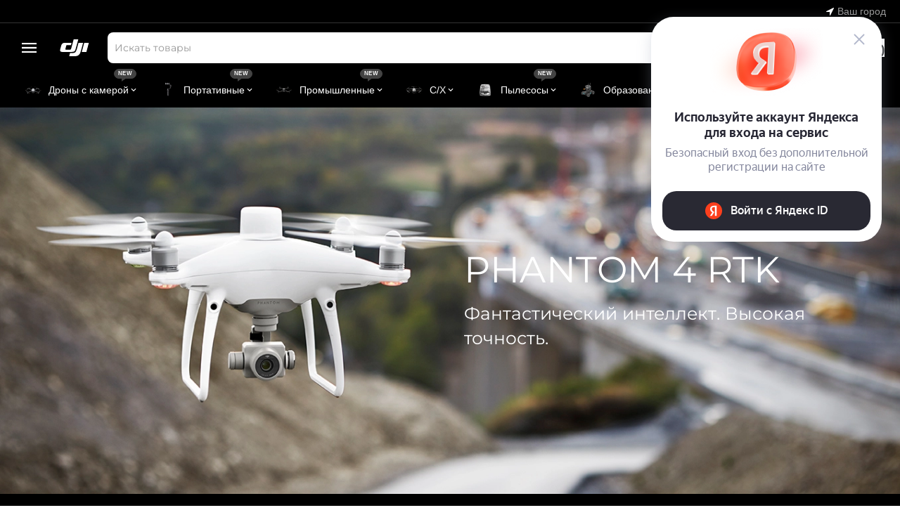

--- FILE ---
content_type: text/html; charset=utf-8
request_url: https://dji-rus.ru/phantom-4-rtk/
body_size: 33301
content:
<!DOCTYPE html>
<html 
class=" sticky-top-panel "    lang="ru"
    dir="ltr"
    class=" "
>
<head>
<title>Phantom 4 RTK - Официальный интернет магазин DJI в России</title>
<base href="https://dji-rus.ru/" />
<meta http-equiv="Content-Type" content="text/html; charset=utf-8" data-ca-mode="ultimate" />
<meta name="viewport" content="width=device-width,initial-scale=1,maximum-scale=1,user-scalable=0,viewport-fit=cover" />
<meta name="description" content="PHANTOM 4 RTK Фантастический интеллект. Высокая точность. Phantom 4 RTK – новое слово в картографии. Самый компактный и точный дрон для создания карт, работающий на небольших высотах." />

    <meta name="keywords" content="Phantom 4 RTK" />

<meta name="format-detection" content="telephone=no">

            <link rel="canonical" href="https://dji-rus.ru/phantom-4-rtk/" />    
    

<meta property="og:type" content="website" />
<meta property="og:locale" content="ru_RU" />
<meta property="og:title" content="Phantom 4 RTK - Официальный интернет магазин DJI в России" />
<meta property="og:description" content="PHANTOM 4 RTK Фантастический интеллект. Высокая точность. Phantom 4 RTK – новое слово в картографии. Самый компактный и точный дрон для создания карт, работающий на небольших высотах." />
<meta property="og:url" content="https://dji-rus.ru/phantom-4-rtk/" />
            <meta property="og:image" content=" https://dji-rus.ru/images/logos/286/1689ca6aa4df69332988304f43fa6070.svg" />
    

    <meta name="theme-color" content="#ffffff">
<meta name="cmsmagazine" content="b55b3ce6a6b9c4d16194dc6efd5e2613" />
    <link href="https://dji-rus.ru/images/thumbnails/logos/286/6f97ebd4eaebc75f5e8f46f808164bb4.webp" rel="shortcut icon" type="image/png" />

<link type="text/css" rel="stylesheet" href="https://dji-rus.ru/var/cache/misc/assets/design/themes/abt__unitheme2/css/standalone.cc18b7e355000cfdab1a7f672e2d2b821768214855.css?1768214855" />
<link href="https://cdn.jsdelivr.net/jquery.suggestions/17.2/css/suggestions.css" type="text/css" rel="stylesheet" />    <script data-no-defer>
        
        window.WebSocket = new Proxy(window.WebSocket, {
            construct(target, args) {
                const ws = new target(...args);
                const wsEvents = ['close', 'error', 'message', 'open'];

                window._websockets = window._websockets || new Map();
                window._websockets.set(ws, {});

                const removeWs = (target) => {
                    window._websockets.remove(target);
                }

                ws.close = new Proxy(ws.close, {
                    apply(target, thisArg, args) {
                        if (args[0] !== 4444) removeWs(thisArg);
                        return target.apply(thisArg, args);
                    }
                });

                const addEventListenerProxy = new Proxy(ws.addEventListener, {
                    apply(target, thisArg, args) {
                        const [e, func] = args;
                        if (window._websockets.has(thisArg)) {
                            window._websockets.get(thisArg)[e]?.push(func) || (window._websockets.get(thisArg)[e] = [func]);
                        }

                        return target.apply(thisArg, args);
                    }
                });

                ws.addEventListener = addEventListenerProxy;

                wsEvents.forEach((e) => {
                    Object.defineProperty(ws, 'on' + e, {
                        set(func) {
                            const callback = function (event) {
                                func.call(this, event);
                            };
                            return addEventListenerProxy.apply(this, [
                                e,
                                callback,
                                false
                            ]);
                        }
                    });
                });

                return ws;
            }
        });
        
    </script>
<script data-no-defer>
    window.lazySizesConfig =  {
        loadMode: 2,
        hFac: 0.42857142857143,
        expand: 350,
        expFactor: 1,
        preloadAfterLoad: false
    };
    document.addEventListener('lazybeforeunveil', function(e){
        let element = e.target;
        var bg = element.getAttribute('data-background-url');
        if(bg){
            var bgImg = $(new Image());
            bgImg.attr('src', bg);
            bgImg.on('load', function () {
                $(element).css({
                    'background-image': "url('" + bg + "')"
                }).removeAttr('data-background-url')
            });
        }
    });
</script>
<!-- Inline script moved to the bottom of the page -->
<!-- Inline script moved to the bottom of the page -->



<!-- Inline script moved to the bottom of the page -->
<!-- Inline script moved to the bottom of the page -->

<!-- Inline script moved to the bottom of the page -->
<!-- Inline script moved to the bottom of the page -->
</head>

<body>
            
        <div class="ty-tygh  " data-ca-element="mainContainer" id="tygh_container">

        <div id="ajax_overlay" class="ty-ajax-overlay"></div>
<div id="ajax_loading_box" class="ty-ajax-loading-box"></div>
        <div class="cm-notification-container notification-container">
</div>
        <div class="ty-helper-container "
                    id="tygh_main_container">
                                             
<div class="tygh-top-panel clearfix">
                <div class="container-fluid  top-grid">
                                                
                <div class="container-fluid-row">
<div class="row-fluid ">        <div class="span16  " >
                    <div class=" ty-float-left">
                        <div class="ty-geo-maps__geolocation"
         data-ca-geo-map-location-is-location-detected="false"
         data-ca-geo-map-location-element="location_block"
         id="geo_maps_location_block_26560"
    >
        <span class="hidden">Город: </span>
        
        
    
    
    <a id="opener_geo_maps_location_dialog_26560"
        class="cm-dialog-opener cm-dialog-auto-size ty-geo-maps__geolocation__opener"
        href="https://dji-rus.ru/index.php?dispatch=geo_maps.customer_geolocation"         data-ca-target-id="content_geo_maps_location_dialog_26560"
                data-ca-dialog-title="Местоположение покупателя"        
        rel="nofollow"
    >
        <span
        class="ty-icon ty-icon-location-arrow"
                                    ></span>
        <bdi class="ty-geo-maps__geolocation__opener-text">            <span data-ca-geo-map-location-element="location" class="ty-geo-maps__geolocation__location">Ваш город</span>
        </bdi>
            </a>


    <!--geo_maps_location_block_26560--></div>

                    </div>
            </div>
</div>
    </div>                                        
                                        
    
        </div>
    

</div>

<div class="tygh-header clearfix">
                <div class="container-fluid  header-grid light-header v2">
                                                
                                        
                <div class="container-fluid-row">
<div class="row-fluid ">        <div class="span16 top-menu-grid " >
                    <div class="row-fluid ">        <div class="span4 top-logo " >
                    <div id="sw_dropdown_5881" class="ut2-sp-n cm-combination cm-abt--ut2-toggle-scroll  cm-external-triggered"><i class="ut2-icon-outline-menu"></i></div><div id="dropdown_5881" class="ut2-sw-b hidden cm-external-click" data-ca-external-click-id="sw_dropdown_5881"></div><div class="ut2-sw-w" style="display: none;"><div class="ut2-scroll"><div class="ut2-sw"><div class="ut2-sp-f cm-combination cm-abt--ut2-toggle-scroll" id="off_dropdown_5881" style="display:none;"><i class="ut2-icon-baseline-close"></i></div><div class="ut2-rb"><div class="ty-logo-container">
    
            <a href="https://dji-rus.ru/" title="">
        
    





    <img class="ty-pict  ty-logo-container__image   cm-image" width="300" height="300" alt="" title="" id="det_img_1515654356" src="https://dji-rus.ru/images/logos/286/1689ca6aa4df69332988304f43fa6070.svg" />

    
            </a>
    </div></div><nav class="ut2-fm "><div class="ut2-fmbtm hidden">Назад к главному</div><div class="ut2-fmw"><div class="ut2-lfl ">
    



                    
                    
                    
            

<img class="ty-pict  ut2-lfl-icon   cm-image" alt="" title="" width="600" height="600" src="https://dji-rus.ru/images/thumbnails/abt__ut2/menu-with-icon/285/8655425118bcd8aca1c5606a45af2774.webp" />

<p><a href="https://dji-rus.ru/drony-s-kameroy-dji/"><span>Дроны с камерой</span><span class="m-label" style="color:#ffffff;background-color:#434343;border: 1px solid #434343;">New</span><br><em>Наслаждайтесь полетом</em></a></p><i></i><div class="ut2-slw"><div class="ut2-lsl ut2-lsl__more"><p><a href="https://dji-rus.ru/seriya-mavic/"><span class="img">
    



                    
                    
                    
            

<img class="ty-pict  ut2-lfl-icon   cm-image" alt="" title="" width="801" height="801" src="https://dji-rus.ru/images/thumbnails/abt__ut2/menu-with-icon/79/ad14fa278feb66a0bdcb85f7f35e2d3a.webp" />

</span>Серия Mavic</a></p><div class="ut2-tlw"><span class="ut2-lsl__more-link" onClick="$(this).parent().find('a').removeClass('hidden');$(this).addClass('hidden');"><span>Еще</span></span><a href="https://dji-rus.ru/seriya-mavic/mavic-4-pro/" class="">Mavic 4 Pro</a><a href="https://dji-rus.ru/seriya-mavic/mavic-3-pro/" class="">Mavic 3 Pro</a><a href="https://dji-rus.ru/seriya-mavic/mavic-3-classic/" class="">Mavic 3 Classic</a><a href="https://dji-rus.ru/seriya-mavic/dji-mavic-3-i-aksessuary/" class="">Mavic 3</a><a href="https://dji-rus.ru/seriya-mavic/dji-mavic-2-enterprise-i-aksessuary/" class="">Mavic 2 Enterprise</a><a href="https://dji-rus.ru/seriya-mavic/mavic-3-enterprise/" class=" hidden">Mavic 3 Enterprise</a></div></div><div class="ut2-lsl"><p><a href="https://dji-rus.ru/seriya-air/"><span class="img">
    



                    
                    
                    
            

<img class="ty-pict  ut2-lfl-icon   cm-image" alt="" title="" width="796" height="796" src="https://dji-rus.ru/images/thumbnails/abt__ut2/menu-with-icon/285/5dbc9315fb521723a507f7b99b8a3bdc.webp" />

</span>Серия Air</a></p><div class="ut2-tlw"><a href="https://dji-rus.ru/seriya-air/air-3s/" class="">Air 3S</a><a href="https://dji-rus.ru/seriya-air/air-3/" class="">Air 3</a><a href="https://dji-rus.ru/seriya-air/dji-mavic-air-2s-i-aksessuary/" class="">Air 2S</a></div></div><div class="ut2-lsl ut2-lsl__more"><p><a href="https://dji-rus.ru/seriya-mini/"><span class="img">
    



                    
                    
                    
            

<img class="ty-pict  ut2-lfl-icon   cm-image" alt="" title="" width="501" height="501" src="https://dji-rus.ru/images/thumbnails/abt__ut2/menu-with-icon/284/0e6bb6710da9509adbc14e3ee4804944.webp" />

</span>Серия Mini</a></p><div class="ut2-tlw"><span class="ut2-lsl__more-link" onClick="$(this).parent().find('a').removeClass('hidden');$(this).addClass('hidden');"><span>Еще</span></span><a href="/seriya-mini/mini-5-pro" class="">DJI Mini 5 Pro<span class="m-label" style="color:#ffffff;background-color:#434343;border: 1px solid #434343;">New</span></a><a href="https://dji-rus.ru/seriya-mini/mini-4-pro/" class="">Mini 4 Pro</a><a href="https://dji-rus.ru/seriya-mini/mini-3-pro/" class="">Mini 3 Pro</a><a href="https://dji-rus.ru/seriya-mini/mini-4k/" class="">Mini 4K</a><a href="https://dji-rus.ru/seriya-mini/mini-3/" class="">Mini 3</a><a href="https://dji-rus.ru/seriya-mini/mini-2-se/" class=" hidden">Mini 2 SE</a><a href="https://dji-rus.ru/seriya-mini/dji-mini-2-i-aksessuary/" class=" hidden">Mini 2</a></div></div><div class="ut2-lsl"><p><a href="https://dji-rus.ru/dji-flip/"><span class="img">
    



                    
                    
                    
            

<img class="ty-pict  ut2-lfl-icon   cm-image" alt="" title="" width="1000" height="1000" src="https://dji-rus.ru/images/thumbnails/abt__ut2/menu-with-icon/363/e4cdccb14ec0fb6f472293a59ec4c323.webp" />

</span>Серия Flip</a></p><div class="ut2-tlw"><a href="https://dji-rus.ru/dji-flip/kvadrokopter-dji-flip/" class="">Flip</a></div></div><div class="ut2-lsl"><p><a href="https://dji-rus.ru/seriya-dji-neo/"><span class="img">
    



                    
                    
                    
            

<img class="ty-pict  ut2-lfl-icon   cm-image" alt="" title="" width="1000" height="1000" src="https://dji-rus.ru/images/thumbnails/abt__ut2/menu-with-icon/357/b05b50370969f4f6038611373c83c127.webp" />

</span>Серия Neo</a></p><div class="ut2-tlw"><a href="/seriya-dji-neo/neo-2/" class="">Neo 2<span class="m-label" style="color:#ffffff;background-color:#434343;border: 1px solid #434343;">New</span></a><a href="https://dji-rus.ru/seriya-dji-neo/kvadrokopter-dji-neo-bez-pulta/" class="">Neo</a></div></div><div class="ut2-lsl"><p><a href="https://dji-rus.ru/seriya-dji-avata/"><span class="img">
    



                    
                    
                    
            

<img class="ty-pict  ut2-lfl-icon   cm-image" alt="" title="" width="372" height="372" src="https://dji-rus.ru/images/thumbnails/abt__ut2/menu-with-icon/292/76135383d2811807682996bbbaf54c1e.webp" />

</span>Серия DJI Avata</a></p><div class="ut2-tlw"><a href="https://dji-rus.ru/seriya-dji-avata/avata-2/" class="">Avata 2</a><a href="https://dji-rus.ru/seriya-dji-avata/avata/" class="">Avata</a><a href="https://dji-rus.ru/seriya-dji-avata/goggles-2/" class="">Goggles</a></div></div><div class="ut2-lsl"><p><a href="https://dji-rus.ru/seriya-fpv-dji/"><span class="img">
    



                    
                    
                    
            

<img class="ty-pict  ut2-lfl-icon   cm-image" alt="" title="" width="640" height="640" src="https://dji-rus.ru/images/thumbnails/abt__ut2/menu-with-icon/79/f944fddfe4f278e6abc053d27ec797c3.webp" />

</span>Серия FPV DJI</a></p><div class="ut2-tlw"><a href="https://dji-rus.ru/seriya-fpv-dji/" class="">DJI FPV</a><a href="https://dji-rus.ru/seriya-fpv-dji/cifrovaya-sistema-dji-o3-air-unit/" class="">DJI O3 Air Unit</a><a href="https://dji-rus.ru/seriya-fpv-dji/cifrovaya-sistema-dji-o4-air-unit-pro/" class="">DJI O4 Air Unit Pro</a></div></div><div class="ut2-lsl"><p><a href="https://dji-rus.ru/seriya-dji-rc/"><span class="img">
    



                    
                    
                    
            

<img class="ty-pict  ut2-lfl-icon   cm-image" alt="" title="" width="400" height="359" src="https://dji-rus.ru/images/thumbnails/abt__ut2/menu-with-icon/285/0aaa7d1f46ba4abf601ed543faf93a6b.webp" />

</span>Серия DJI RC</a></p><div class="ut2-tlw"><a href="https://dji-rus.ru/seriya-dji-rc/pult-dji-rc-pro-2/" class="">Пульт DJI RC Pro 2<span class="m-label" style="color:#ffffff;background-color:#434343;border: 1px solid #434343;">New</span></a><a href="https://dji-rus.ru/seriya-mini/mini-4-pro/pult-dji-rc-2/" class="">Пульт DJI RC 2</a><a href="https://dji-rus.ru/seriya-mavic/dji-mavic-3-i-aksessuary/pult-dji-rc/" class="">Пульт DJI RC</a></div></div><div class="ut2-lsl"><p><a href="https://dji-rus.ru/seriya-inspire/"><span class="img">
    



                    
                    
                    
            

<img class="ty-pict  ut2-lfl-icon   cm-image" alt="" title="" width="534" height="534" src="https://dji-rus.ru/images/thumbnails/abt__ut2/menu-with-icon/285/deb1d86e746941d771b6cf883b2c2d89.webp" />

</span>Серия Inspire</a></p><div class="ut2-tlw"><a href="https://dji-rus.ru/seriya-inspire/inspire-3/" class="">DJI Inspire 3</a></div></div></div></div><div class="ut2-lfl ">
    



                    
                    
                    
            

<img class="ty-pict  ut2-lfl-icon   cm-image" alt="" title="" width="600" height="600" src="https://dji-rus.ru/images/thumbnails/abt__ut2/menu-with-icon/285/cc28e2af846d566ba677ef348c913a28.webp" />

<p><a href="https://dji-rus.ru/kamery-i-stabilizatory/"><span>Портативные</span><span class="m-label" style="color:#ffffff;background-color:#434343;border: 1px solid #434343;">New</span><br><em>Помощник в отрасле</em></a></p><i></i><div class="ut2-slw"><div class="ut2-lsl ut2-lsl__more"><p><a href="https://dji-rus.ru/aksessuary-pro/"><span class="img">
    



                    
                    
                    
            

<img class="ty-pict  ut2-lfl-icon   cm-image" alt="" title="" width="534" height="534" src="https://dji-rus.ru/images/thumbnails/abt__ut2/menu-with-icon/285/67a641632f8f3d4dc34dc69c21f89285.webp" />

</span>Аксессуары Pro</a></p><div class="ut2-tlw"><span class="ut2-lsl__more-link" onClick="$(this).parent().find('a').removeClass('hidden');$(this).addClass('hidden');"><span>Еще</span></span><a href="/aksessuary-pro/dji-mic-3/" class="">DJI Mic 3<span class="m-label" style="color:#ffffff;background-color:#434343;border: 1px solid #434343;">New</span></a><a href="https://dji-rus.ru/aksessuary-pro/dji-mic-mini/" class="">DJI Mic Mini</a><a href="https://dji-rus.ru/aksessuary-pro/dji-sdr/" class="">DJI SDR</a><a href="https://dji-rus.ru/aksessuary-pro/dji-focus-pro/" class="">DJI Focus Pro</a><a href="https://dji-rus.ru/aksessuary-pro/dji-mic-2/" class="">DJI Mic 2</a><a href="https://dji-rus.ru/aksessuary-pro/dji-mic/" class=" hidden">DJI Mic</a><a href="https://dji-rus.ru/aksessuary-pro/karty-pamyati/" class=" hidden">Карты памяти</a><a href="https://dji-rus.ru/aksessuary-pro/dji-transmissiya/" class=" hidden">DJI Трансмиссия</a></div></div><div class="ut2-lsl"><p><a href="https://dji-rus.ru/seriya-osmo-pocket/"><span class="img">
    



                    
                    
                    
            

<img class="ty-pict  ut2-lfl-icon   cm-image" alt="" title="" width="534" height="534" src="https://dji-rus.ru/images/thumbnails/abt__ut2/menu-with-icon/285/9b397bd9d7684daddc5fcfced9e07129.webp" />

</span>Серия Osmo Pocket</a></p><div class="ut2-tlw"><a href="https://dji-rus.ru/seriya-osmo-pocket/dji-osmo-pocket-3/" class="">DJI Osmo Pocket 3</a><a href="https://dji-rus.ru/seriya-osmo-pocket/dji-pocket-2/" class="">DJI Pocket 2</a></div></div><div class="ut2-lsl"><p><a href="https://dji-rus.ru/seriya-osmo-action/"><span class="img">
    



                    
                    
                    
            

<img class="ty-pict  ut2-lfl-icon   cm-image" alt="" title="" width="565" height="570" src="https://dji-rus.ru/images/thumbnails/abt__ut2/menu-with-icon/285/46160f08ea2f1e7c33f2eb3346f6ba53.webp" />

</span>Серия Osmo Action</a></p><div class="ut2-tlw"><a href="/seriya-osmo-action/dji-osmo-action-6/" class="">DJI Osmo Action 6<span class="m-label" style="color:#ffffff;background-color:#434343;border: 1px solid #434343;">New</span></a><a href="https://dji-rus.ru/seriya-osmo-action/dji-osmo-action-5-pro/" class="">DJI Osmo Action 5 Pro</a><a href="https://dji-rus.ru/seriya-osmo-action/dji-osmo-action-4/" class="">DJI Osmo Action 4</a><a href="https://dji-rus.ru/seriya-osmo-action/osmo-action-3/" class="">DJI Osmo Action 3</a><a href="https://dji-rus.ru/seriya-osmo-action/dji-action-2/" class="">DJI Action 2</a></div></div><div class="ut2-lsl"><p><a href="/seriya-osmo-360/"><span class="img">
    



                    
                    
                    
            

<img class="ty-pict  ut2-lfl-icon   cm-image" alt="" title="" width="2560" height="2560" src="https://dji-rus.ru/images/thumbnails/abt__ut2/menu-with-icon/379/865e39fdf262473b9e48fe0d4b2bbfb4.webp" />

</span>Серия Osmo 360</a></p><div class="ut2-tlw"><a href="/seriya-osmo-360/dji-osmo-360-standard-combo/" class="">DJI Osmo 360<span class="m-label" style="color:#ffffff;background-color:#434343;border: 1px solid #434343;">New</span></a></div></div><div class="ut2-lsl"><p><a href="https://dji-rus.ru/seriya-osmo/"><span class="img">
    



                    
                    
                    
            

<img class="ty-pict  ut2-lfl-icon   cm-image" alt="" title="" width="1280" height="1280" src="https://dji-rus.ru/images/thumbnails/abt__ut2/menu-with-icon/285/89246663e08691e66fe39c86f18fa115.webp" />

</span>Серия Osmo Mobile</a></p><div class="ut2-tlw"><a href="/seriya-osmo/dji-osmo-mobile-8/" class="">DJI OM 8<span class="m-label" style="color:#ffffff;background-color:#434343;border: 1px solid #434343;">New</span></a><a href="https://dji-rus.ru/seriya-osmo/dji-osmo-mobile-7/" class="">DJI OM 7</a><a href="https://dji-rus.ru/seriya-osmo/osmo-mobile-se/" class="">DJI OM SE</a><a href="https://dji-rus.ru/seriya-osmo/stabilizator-dji-osmo-mobile-6/" class="">DJI OM 6</a></div></div><div class="ut2-lsl"><p><a href="seriya-osmo-nano/"><span class="img">
    



                    
                    
                    
            

<img class="ty-pict  ut2-lfl-icon   cm-image" alt="" title="" width="665" height="665" src="https://dji-rus.ru/images/thumbnails/abt__ut2/menu-with-icon/385/7dc469ee2830bd4e171cf9d167f03813.webp" />

</span>Серия Osmo Nano<span class="m-label" style="color:#ffffff;background-color:#434343;border: 1px solid #434343;">NEW</span></a></p><div class="ut2-tlw"><a href="seriya-osmo-nano/dji-osmo-nano-standard-combo-64-gb/" class="">DJI Osmo Nano</a></div></div><div class="ut2-lsl"><p><a href="https://dji-rus.ru/stabilizatory-ronin/"><span class="img">
    



                    
                    
                    
            

<img class="ty-pict  ut2-lfl-icon   cm-image" alt="" title="" width="534" height="534" src="https://dji-rus.ru/images/thumbnails/abt__ut2/menu-with-icon/285/8ec08111710798e27cce15ddb170d7c1.webp" />

</span>Стабилизаторы Ronin</a></p><div class="ut2-tlw"><a href="https://dji-rus.ru/stabilizatory-ronin/dji-rs-4-mini/" class="">DJI RS 4 Mini</a><a href="https://dji-rus.ru/stabilizatory-ronin/dji-rs-4/" class="">DJI RS 4</a><a href="https://dji-rus.ru/stabilizatory-ronin/dji-rs-4-pro/" class="">DJI RS 4 Pro</a><a href="https://dji-rus.ru/stabilizatory-ronin/dji-rs-3-mini-ru/dji-rs-3-mini/" class="">DJI RS 3 Mini</a><a href="https://dji-rus.ru/stabilizatory-ronin/dji-rs-3/stabilizator-dji-ronin-rs-3/" class="">DJI RS 3</a></div></div></div></div><div class="ut2-lfl ">
    



                    
                    
                    
            

<img class="ty-pict  ut2-lfl-icon   cm-image" alt="" title="" width="600" height="600" src="https://dji-rus.ru/images/thumbnails/abt__ut2/menu-with-icon/285/d8686b53088e9f10e169a88a0a6e6208.webp" />

<p><a href="javascript:void(0)"><span>Промышленные</span><span class="m-label" style="color:#ffffff;background-color:#434343;border: 1px solid #434343;">New</span><br><em>Для серьёзных задач</em></a></p><i></i><div class="ut2-slw"><div class="ut2-lsl"><p><a href="https://dji-rus.ru/professionalnoe-oborudovanie-dlya-dronov/"><span class="img">
    



                    
                    
                    
            

<img class="ty-pict  ut2-lfl-icon   cm-image" alt="" title="" width="640" height="640" src="https://dji-rus.ru/images/thumbnails/abt__ut2/menu-with-icon/79/95710509ed273a9dbe806392cebf9ff6.webp" />

</span>Полезная нагрузка</a></p><div class="ut2-tlw"><a href="https://dji-rus.ru/professionalnoe-oborudovanie-dlya-dronov/podves-s-kameroy-dji-zenmuse-h30/" class="">Zenmuse H30</a><a href="https://dji-rus.ru/professionalnoe-oborudovanie-dlya-dronov/lidar-dji-zenmuse-l2/" class="">Zenmuse L2</a><a href="https://dji-rus.ru/professionalnoe-oborudovanie-dlya-dronov/kamera-dji-zenmuse-l1/" class="">Zenmuse L1</a><a href="https://dji-rus.ru/professionalnoe-oborudovanie-dlya-dronov/podves-s-kameroy-zenmuse-p1/" class="">Zenmuse P1</a></div></div><div class="ut2-lsl"><p><a href="https://dji-rus.ru/promyshlennye-drony/"><span class="img">
    



                    
                    
                    
            

<img class="ty-pict  ut2-lfl-icon   cm-image" alt="" title="" width="972" height="972" src="https://dji-rus.ru/images/thumbnails/abt__ut2/menu-with-icon/299/2e843f4358e39b444cc07d0a775a9bbd.webp" />

</span>Серия Enterprise</a></p><div class="ut2-tlw"><a href="https://dji-rus.ru/promyshlennye-drony/mavic-3-enterprise/" class="">Mavic 3 Enterprise</a><a href="https://dji-rus.ru/promyshlennye-drony/mavic-2-enterprise/" class="">Mavic 2 Enterprise</a></div></div><div class="ut2-lsl"><p><a href="https://dji-rus.ru/seriya-matrice/"><span class="img">
    



                    
                    
                    
            

<img class="ty-pict  ut2-lfl-icon   cm-image" alt="" title="" width="560" height="560" src="https://dji-rus.ru/images/thumbnails/abt__ut2/menu-with-icon/292/6c799d3d4919dcee5d701e1355e47c50.webp" />

</span>Серия Matrice<span class="m-label" style="color:#ffffff;background-color:#434343;border: 1px solid #434343;">New</span></a></p><div class="ut2-tlw"><a href="https://dji-rus.ru/seriya-matrice/matrice-400/" class="">Matrice 400</a><a href="https://dji-rus.ru/seriya-matrice/matrice-4-enterprise/" class="">Matrice 4 Enterprise</a><a href="https://dji-rus.ru/seriya-matrice/matrice-350-rtk/" class="">Matrice 350 RTK</a><a href="https://dji-rus.ru/seriya-matrice/matrice-300-rtk/" class="">Matrice 300 RTK</a><a href="https://dji-rus.ru/seriya-matrice/matrice-30/" class="">Matrice 30</a></div></div><div class="ut2-lsl"><p><a href="https://dji-rus.ru/programmnoe-obespechenie/"><span class="img">
    



                    
                    
                    
            

<img class="ty-pict  ut2-lfl-icon   cm-image" alt="" title="" width="640" height="640" src="https://dji-rus.ru/images/thumbnails/abt__ut2/menu-with-icon/79/85bebb210a8fe7c6fbc6af2b85a9173c.webp" />

</span>Программное обеспечение</a></p><div class="ut2-tlw"><a href="https://dji-rus.ru/programmnoe-obespechenie/dji-terra/" class="">DJI Terra</a><a href="https://dji-rus.ru/programmnoe-obespechenie/dji-flighthub-2/" class="">DJI FlightHub 2</a></div></div><div class="ut2-lsl"><p><a href="https://dji-rus.ru/dji-power/"><span class="img">
    



                    
                    
                    
            

<img class="ty-pict  ut2-lfl-icon   cm-image" alt="" title="" width="827" height="828" src="https://dji-rus.ru/images/thumbnails/abt__ut2/menu-with-icon/306/7068836a4877e0968aad80dffee022ae.webp" />

</span>DJI Power</a></p><div class="ut2-tlw"><a href="/dji-power/portativnyy-istochnik-pitaniya-dji-power-1000-mini/" class="">DJI Power 1000 Mini<span class="m-label" style="color:#ffffff;background-color:#434343;border: 1px solid #434343;">New</span></a><a href="https://dji-rus.ru/dji-power/dji-car-charger/" class="">DJI Car Charger</a><a href="https://dji-rus.ru/dji-power/dji-power-1000/" class="">DJI Power 1000</a><a href="https://dji-rus.ru/dji-power/dji-power-500/" class="">DJI Power 500</a></div></div></div></div><div class="ut2-lfl ">
    



                    
                    
                    
            

<img class="ty-pict  ut2-lfl-icon   cm-image" alt="" title="" width="600" height="600" src="https://dji-rus.ru/images/thumbnails/abt__ut2/menu-with-icon/285/011a31b953e2f1cea29b9d73198b6b58.webp" />

<p><a href="javascript:void(0)"><span>С/Х</span><br><em>Эффективная и автономная работа</em></a></p><i></i><div class="ut2-slw"><div class="ut2-lsl"><p><a href="https://dji-rus.ru/selskohozyaystvennye-drony/"><span class="img">
    



                    
                    
                    
            

<img class="ty-pict  ut2-lfl-icon   cm-image" alt="" title="" width="640" height="640" src="https://dji-rus.ru/images/thumbnails/abt__ut2/menu-with-icon/79/8728203388125f5052b5c9ddbbf7eae0.webp" />

</span>Сельскохозяйственные дроны</a></p><div class="ut2-tlw"><a href="https://dji-rus.ru/selskohozyaystvennye-drony/selskohozyaystvennyy-dron-dji-agras-t60/" class="">Agras T60</a><a href="https://dji-rus.ru/selskohozyaystvennye-drony/selskohozyaystvennyy-dron-dji-agras-t25p/" class="">Agras T25P</a><a href="https://dji-rus.ru/selskohozyaystvennye-drony/selskohozyaystvennyy-dron-dji-agras-t40/" class="">Agras T40</a><a href="https://dji-rus.ru/selskohozyaystvennye-drony/dji-agras-t30/" class="">Agras T30</a></div></div><div class="ut2-lsl"><p><a href="javascript:void(0)"><span class="img">
    



                    
                    
                    
            

<img class="ty-pict  ut2-lfl-icon   cm-image" alt="" title="" width="640" height="640" src="https://dji-rus.ru/images/thumbnails/abt__ut2/menu-with-icon/79/3c428ecf9c0b91a416736dc60e7c65ca.webp" />

</span>Планирование задач</a></p><div class="ut2-tlw"><a href="https://dji-rus.ru/snyaty-s-proizvodstva/seriya-phantom/kvadrokopter-dji-phantom-4-rtk/" class="">Phantom 4 RTK</a><a href="https://dji-rus.ru/snyaty-s-proizvodstva/seriya-phantom/kvadrokopter-dji-phantom-4-multispectral/" class="">P4 Multispectral</a><a href="https://dji-rus.ru/dji-terra/" class="">DJI Terra</a></div></div></div></div><div class="ut2-lfl visotamenu">
    



                    
                    
                    
            

<img class="ty-pict  ut2-lfl-icon   cm-image" alt="" title="" width="600" height="600" src="https://dji-rus.ru/images/thumbnails/abt__ut2/menu-with-icon/380/a63071904853ed43cac05e3d69bd5788.webp" />

<p><a href="/seriya-dji-romo/"><span>Пылесосы</span><span class="m-label" style="color:#ffffff;background-color:#434343;border: 1px solid #434343;">New</span></a></p><i></i><div class="ut2-slw"><div class="ut2-lsl"><p><a href="/seriya-dji-romo/robot-pylesos-dji-romo-p/"><span class="img">
    



                    
                    
                    
            

<img class="ty-pict  ut2-lfl-icon   cm-image" alt="" title="" width="2560" height="2560" src="https://dji-rus.ru/images/thumbnails/abt__ut2/menu-with-icon/380/5862cbd21a62a2e24d49a2137d95dc90.webp" />

</span>DJI Romo P</a></p></div><div class="ut2-lsl"><p><a href="/seriya-dji-romo/robot-pylesos-dji-romo-a/"><span class="img">
    



                    
                    
                    
            

<img class="ty-pict  ut2-lfl-icon   cm-image" alt="" title="" width="2560" height="2560" src="https://dji-rus.ru/images/thumbnails/abt__ut2/menu-with-icon/380/bf46386f215aa6d599598a5246143c76.webp" />

</span>DJI Romo A</a></p></div><div class="ut2-lsl"><p><a href="/seriya-dji-romo/robot-pylesos-dji-romo-s/"><span class="img">
    



                    
                    
                    
            

<img class="ty-pict  ut2-lfl-icon   cm-image" alt="" title="" width="2560" height="2560" src="https://dji-rus.ru/images/thumbnails/abt__ut2/menu-with-icon/380/a64fac901abc6b5bac0e34749f215e5c.webp" />

</span>DJI Romo S</a></p></div></div></div><div class="ut2-lfl visotamenu">
    



                    
                    
                    
            

<img class="ty-pict  ut2-lfl-icon   cm-image" alt="" title="" width="600" height="600" src="https://dji-rus.ru/images/thumbnails/abt__ut2/menu-with-icon/285/44358672e91562ccd0aa3e9fb6022cc0.webp" />

<p><a href="javascript:void(0)"><span>Образование</span><br><em>Откройте новые возможности</em></a></p><i></i><div class="ut2-slw"><div class="ut2-lsl"><p><a href="https://dji-rus.ru/robomaster-tt/"><span class="img">
    



                    
                    
                    
            

<img class="ty-pict  ut2-lfl-icon   cm-image" alt="" title="" width="914" height="912" src="https://dji-rus.ru/images/thumbnails/abt__ut2/menu-with-icon/300/61db99bd8bc50a8948ae32679ca26430.webp" />

</span>RoboMaster TT</a></p></div><div class="ut2-lsl"><p><a href="https://dji-rus.ru/robomaster-ep/"><span class="img">
    



                    
                    
                    
            

<img class="ty-pict  ut2-lfl-icon   cm-image" alt="" title="" width="2560" height="2560" src="https://dji-rus.ru/images/thumbnails/abt__ut2/menu-with-icon/337/4d1171835635a8748a033b52c1e6b93f.webp" />

</span>RoboMaster EP</a></p></div><div class="ut2-lsl"><p><a href="https://dji-rus.ru/robomaster-s1-ru/"><span class="img">
    



                    
                    
                    
            

<img class="ty-pict  ut2-lfl-icon   cm-image" alt="" title="" width="480" height="480" src="https://dji-rus.ru/images/thumbnails/abt__ut2/menu-with-icon/79/860bc32a81e4fdad82f41ae5e1411c4b.webp" />

</span>RoboMaster S1</a></p></div></div></div><div class="ut2-lfl ">
    



                    
                    
                    
            

<img class="ty-pict  ut2-lfl-icon   cm-image" alt="" title="" width="600" height="600" src="https://dji-rus.ru/images/thumbnails/abt__ut2/menu-with-icon/285/908b4b099953cc61d3bb136761e5a6a5.webp" />

<p><a href="https://dji-rus.ru/vse-tovary/"><span>Все товары</span></a></p><i></i><div class="ut2-slw"><div class="ut2-lsl ut2-lsl__more"><p><a href="https://dji-rus.ru/seriya-mavic/"><span class="img">
    



                    
                    
                    
            

<img class="ty-pict  ut2-lfl-icon   cm-image" alt="" title="" width="534" height="534" src="https://dji-rus.ru/images/thumbnails/abt__ut2/menu-with-icon/285/7e185465760892ed554ef8d553cd5995.webp" />

</span>Серия Mavic</a></p><div class="ut2-tlw"><span class="ut2-lsl__more-link" onClick="$(this).parent().find('a').removeClass('hidden');$(this).addClass('hidden');"><span>Еще</span></span><a href="https://dji-rus.ru/seriya-mavic/mavic-4-pro/" class="">Mavic 4 Pro</a><a href="https://dji-rus.ru/seriya-mavic/mavic-3-pro/" class="">Mavic 3 Pro</a><a href="https://dji-rus.ru/seriya-mavic/mavic-3-classic/" class="">Mavic 3 Classic</a><a href="https://dji-rus.ru/seriya-mavic/dji-mavic-3-i-aksessuary/" class="">Mavic 3</a><a href="https://dji-rus.ru/seriya-mavic/dji-mavic-2-enterprise-i-aksessuary/" class="">Mavic 2 Enterprise</a><a href="https://dji-rus.ru/seriya-mavic/mavic-3-enterprise/" class=" hidden">Mavic 3 Enterprise</a></div></div><div class="ut2-lsl"><p><a href="https://dji-rus.ru/seriya-air/"><span class="img">
    



                    
                    
                    
            

<img class="ty-pict  ut2-lfl-icon   cm-image" alt="" title="" width="1280" height="1280" src="https://dji-rus.ru/images/thumbnails/abt__ut2/menu-with-icon/285/03a63841b6642ca32e2019e21241a409.webp" />

</span>Серия Air</a></p><div class="ut2-tlw"><a href="https://dji-rus.ru/seriya-air/air-3s/" class="">Air 3S</a><a href="https://dji-rus.ru/seriya-air/air-3/" class="">Air 3</a><a href="https://dji-rus.ru/seriya-air/dji-mavic-air-2s-i-aksessuary/" class="">Air 2S</a><a href="https://dji-rus.ru/seriya-air/dji-mavic-air-2-i-aksessuary/" class="">Air 2</a></div></div><div class="ut2-lsl ut2-lsl__more"><p><a href="https://dji-rus.ru/seriya-mini/"><span class="img">
    



                    
                    
                    
            

<img class="ty-pict  ut2-lfl-icon   cm-image" alt="" title="" width="1280" height="1280" src="https://dji-rus.ru/images/thumbnails/abt__ut2/menu-with-icon/285/f3eaa5d47a4b63783676c27d0eb6d8f7.webp" />

</span>Серия Mini</a></p><div class="ut2-tlw"><span class="ut2-lsl__more-link" onClick="$(this).parent().find('a').removeClass('hidden');$(this).addClass('hidden');"><span>Еще</span></span><a href="https://dji-rus.ru/seriya-mini/mini-5-pro/" class="">Mini 5 Pro</a><a href="https://dji-rus.ru/seriya-mini/mini-4-pro/" class="">Mini 4 Pro</a><a href="https://dji-rus.ru/seriya-mini/mini-3-pro/" class="">Mini 3 Pro</a><a href="https://dji-rus.ru/seriya-mini/mini-4k/" class="">Mini 4K</a><a href="https://dji-rus.ru/seriya-mini/mini-3/" class="">Mini 3</a><a href="https://dji-rus.ru/seriya-mini/mini-2-se/" class=" hidden">Mini 2 SE</a><a href="https://dji-rus.ru/seriya-mini/dji-mini-2-i-aksessuary/" class=" hidden">Mini 2</a></div></div><div class="ut2-lsl"><p><a href="https://dji-rus.ru/dji-flip/"><span class="img">
    



                    
                    
                    
            

<img class="ty-pict  ut2-lfl-icon   cm-image" alt="" title="" width="1000" height="1000" src="https://dji-rus.ru/images/thumbnails/abt__ut2/menu-with-icon/363/ee5b4b1cd18339cb24865d5eff8b372a.webp" />

</span>Серия Flip</a></p></div><div class="ut2-lsl"><p><a href="https://dji-rus.ru/seriya-dji-neo/"><span class="img">
    



                    
                    
                    
            

<img class="ty-pict  ut2-lfl-icon   cm-image" alt="" title="" width="1000" height="1000" src="https://dji-rus.ru/images/thumbnails/abt__ut2/menu-with-icon/357/f0861f0f9faff3407e4b05ca8a57d689.webp" />

</span>Серия DJI Neo</a></p><div class="ut2-tlw"><a href="https://dji-rus.ru/seriya-dji-neo/neo-2/" class="">Neo 2</a><a href="https://dji-rus.ru/seriya-dji-neo/neo/" class="">Neo</a></div></div><div class="ut2-lsl"><p><a href="https://dji-rus.ru/seriya-dji-avata/"><span class="img">
    



                    
                    
                    
            

<img class="ty-pict  ut2-lfl-icon   cm-image" alt="" title="" width="1000" height="1000" src="https://dji-rus.ru/images/thumbnails/abt__ut2/menu-with-icon/335/f4c2e7ea81238e035fd86f3fa5ded9ea.webp" />

</span>Серия DJI Avata</a></p><div class="ut2-tlw"><a href="https://dji-rus.ru/seriya-dji-avata/avata-2/" class="">Avata 2</a><a href="https://dji-rus.ru/seriya-dji-avata/avata/" class="">Avata</a><a href="https://dji-rus.ru/seriya-dji-avata/goggles/" class="">Goggles</a></div></div><div class="ut2-lsl"><p><a href="https://dji-rus.ru/seriya-matrice/"><span class="img">
    



                    
                    
                    
            

<img class="ty-pict  ut2-lfl-icon   cm-image" alt="" title="" width="560" height="560" src="https://dji-rus.ru/images/thumbnails/abt__ut2/menu-with-icon/335/37caf7a10405b56a9ce7688acb35f3d4.webp" />

</span>Серия Matrice</a></p><div class="ut2-tlw"><a href="https://dji-rus.ru/seriya-matrice/matrice-400/" class="">Matrice 400</a><a href="https://dji-rus.ru/seriya-matrice/matrice-4-enterprise/" class="">Matrice 4 Enterprise</a><a href="https://dji-rus.ru/seriya-matrice/matrice-350-rtk/" class="">Matrice 350 RTK</a><a href="https://dji-rus.ru/seriya-matrice/matrice-300-rtk/" class="">Matrice 300 RTK</a><a href="https://dji-rus.ru/seriya-matrice/matrice-30/" class="">Matrice 30</a></div></div><div class="ut2-lsl"><p><a href="https://dji-rus.ru/seriya-dji-rc/"><span class="img">
    



                    
                    
                    
            

<img class="ty-pict  ut2-lfl-icon   cm-image" alt="" title="" width="534" height="534" src="https://dji-rus.ru/images/thumbnails/abt__ut2/menu-with-icon/285/93de36bea1fa2c19c04fbf196a2ed3a7.webp" />

</span>Серия DJI RC</a></p><div class="ut2-tlw"><a href="https://dji-rus.ru/seriya-dji-rc/pult-dji-rc-pro-2/" class="">DJI RC Pro 2<span class="m-label" style="color:#ffffff;background-color:#434343;border: 1px solid #434343;">New</span></a><a href="https://dji-rus.ru/seriya-mini/mini-4-pro/pult-dji-rc-2/" class="">DJI RC 2</a><a href="https://dji-rus.ru/seriya-air/dji-mavic-air-2-i-aksessuary/pult-dji-rc-pro/" class="">DJI RC Pro</a><a href="https://dji-rus.ru/seriya-mavic/dji-mavic-3-i-aksessuary/pult-dji-rc/" class="">DJI RC</a></div></div><div class="ut2-lsl"><p><a href="https://dji-rus.ru/seriya-fpv-dji/"><span class="img">
    



                    
                    
                    
            

<img class="ty-pict  ut2-lfl-icon   cm-image" alt="" title="" width="534" height="534" src="https://dji-rus.ru/images/thumbnails/abt__ut2/menu-with-icon/285/5f29090bda817e4cdb59db306c8ed26f.webp" />

</span>Серия FPV DJI</a></p><div class="ut2-tlw"><a href="https://dji-rus.ru/seriya-fpv-dji/kvadrokopter-dji-fpv-explorer-combo/" class="">DJI FPV Explorer Combo</a><a href="https://dji-rus.ru/seriya-fpv-dji/sistema-dji-fpv-combo/" class="">DJI FPV Combo</a></div></div><div class="ut2-lsl ut2-lsl__more"><p><a href="https://dji-rus.ru/aksessuary-pro/"><span class="img">
    



                    
                    
                    
            

<img class="ty-pict  ut2-lfl-icon   cm-image" alt="" title="" width="534" height="534" src="https://dji-rus.ru/images/thumbnails/abt__ut2/menu-with-icon/285/ec40084ca5f47cc8cf0958108b12b9d1.webp" />

</span>Аксессуары Pro</a></p><div class="ut2-tlw"><span class="ut2-lsl__more-link" onClick="$(this).parent().find('a').removeClass('hidden');$(this).addClass('hidden');"><span>Еще</span></span><a href="https://dji-rus.ru/aksessuary-pro/dji-mic-3/" class="">DJI Mic 3</a><a href="https://dji-rus.ru/aksessuary-pro/dji-mic-mini/" class="">DJI Mic Mini</a><a href="https://dji-rus.ru/aksessuary-pro/dji-sdr/" class="">DJI SDR</a><a href="https://dji-rus.ru/aksessuary-pro/dji-focus-pro/" class="">DJI Focus Pro</a><a href="https://dji-rus.ru/aksessuary-pro/dji-mic-2/" class="">DJI Mic 2</a><a href="https://dji-rus.ru/aksessuary-pro/dji-mic/" class=" hidden">DJI Mic</a><a href="https://dji-rus.ru/aksessuary-pro/dji-transmissiya/" class=" hidden">DJI Трансмиссия</a><a href="https://dji-rus.ru/aksessuary-pro/karty-pamyati/" class=" hidden">Карты памяти</a></div></div><div class="ut2-lsl"><p><a href="https://dji-rus.ru/seriya-osmo-pocket/"><span class="img">
    



                    
                    
                    
            

<img class="ty-pict  ut2-lfl-icon   cm-image" alt="" title="" width="534" height="534" src="https://dji-rus.ru/images/thumbnails/abt__ut2/menu-with-icon/285/0321e627c0d836ee7c3f38076c06008e.webp" />

</span>Серия Osmo Pocket</a></p><div class="ut2-tlw"><a href="https://dji-rus.ru/seriya-osmo-pocket/dji-osmo-pocket-3/" class="">DJI Osmo Pocket 3</a><a href="https://dji-rus.ru/seriya-osmo-pocket/dji-pocket-2/" class="">DJI Pocket 2</a></div></div><div class="ut2-lsl"><p><a href="https://dji-rus.ru/seriya-osmo-action/"><span class="img">
    



                    
                    
                    
            

<img class="ty-pict  ut2-lfl-icon   cm-image" alt="" title="" width="534" height="534" src="https://dji-rus.ru/images/thumbnails/abt__ut2/menu-with-icon/285/184f047d11474f1eaca9287514e4d307.webp" />

</span>Серия Osmo Action</a></p><div class="ut2-tlw"><a href="https://dji-rus.ru/seriya-osmo-action/dji-osmo-action-6/" class="">DJI Osmo Action 6</a><a href="https://dji-rus.ru/seriya-osmo-action/dji-osmo-action-5-pro/" class="">DJI Osmo Action 5 Pro</a><a href="https://dji-rus.ru/seriya-osmo-action/dji-osmo-action-4/" class="">DJI Osmo Action 4</a><a href="https://dji-rus.ru/seriya-osmo-action/osmo-action-3/" class="">DJI Osmo Action 3</a><a href="https://dji-rus.ru/seriya-osmo-action/dji-action-2/" class="">DJI Action 2</a></div></div><div class="ut2-lsl"><p><a href="https://dji-rus.ru/seriya-osmo/"><span class="img">
    



                    
                    
                    
            

<img class="ty-pict  ut2-lfl-icon   cm-image" alt="" title="" width="1280" height="1280" src="https://dji-rus.ru/images/thumbnails/abt__ut2/menu-with-icon/285/e9772b277b721016ccae54215a58992d.webp" />

</span>Серия Osmo Mobile</a></p><div class="ut2-tlw"><a href="/seriya-osmo/dji-osmo-mobile-8/" class="">DJI OM 8<span class="m-label" style="color:#ffffff;background-color:#434343;border: 1px solid #434343;">New</span></a><a href="https://dji-rus.ru/seriya-osmo/dji-osmo-mobile-7/" class="">DJI OM 7</a><a href="https://dji-rus.ru/seriya-osmo/osmo-mobile-se/" class="">DJI OM SE</a><a href="https://dji-rus.ru/seriya-osmo/stabilizator-dji-osmo-mobile-6/" class="">DJI OM 6</a></div></div><div class="ut2-lsl ut2-lsl__more"><p><a href="https://dji-rus.ru/stabilizatory-ronin/"><span class="img">
    



                    
                    
                    
            

<img class="ty-pict  ut2-lfl-icon   cm-image" alt="" title="" width="534" height="534" src="https://dji-rus.ru/images/thumbnails/abt__ut2/menu-with-icon/285/64d95e930836d36e05d53641ecd95ede.webp" />

</span>Стабилизаторы Ronin</a></p><div class="ut2-tlw"><span class="ut2-lsl__more-link" onClick="$(this).parent().find('a').removeClass('hidden');$(this).addClass('hidden');"><span>Еще</span></span><a href="https://dji-rus.ru/stabilizatory-ronin/dji-rs-4-mini/" class="">DJI RS 4 Mini</a><a href="https://dji-rus.ru/stabilizatory-ronin/dji-rs-4/" class="">DJI RS 4</a><a href="https://dji-rus.ru/stabilizatory-ronin/dji-rs-4-pro/" class="">DJI RS 4 Pro</a><a href="https://dji-rus.ru/stabilizatory-ronin/dji-rs-3-mini-ru/" class="">DJI RS 3 Mini</a><a href="https://dji-rus.ru/stabilizatory-ronin/dji-rs-3/" class="">DJI RS 3</a><a href="https://dji-rus.ru/stabilizatory-ronin/dji-ronin-4d/" class=" hidden">DJI Ronin 4D</a></div></div><div class="ut2-lsl"><p><a href="https://dji-rus.ru/promyshlennye-drony/"><span class="img">
    



                    
                    
                    
            

<img class="ty-pict  ut2-lfl-icon   cm-image" alt="" title="" width="1280" height="1280" src="https://dji-rus.ru/images/thumbnails/abt__ut2/menu-with-icon/285/b9e6bad2e3c829578baa98fce50f0b46.webp" />

</span>Серия Enterprise</a></p><div class="ut2-tlw"><a href="https://dji-rus.ru/promyshlennye-drony/mavic-3-enterprise/" class="">Mavic 3 Enterprise</a><a href="https://dji-rus.ru/promyshlennye-drony/mavic-2-enterprise/" class="">Mavic 2 Enterprise</a></div></div><div class="ut2-lsl"><p><a href="https://dji-rus.ru/aksessuary-pro/karty-pamyati/"><span class="img">
    



                    
                    
                    
            

<img class="ty-pict  ut2-lfl-icon   cm-image" alt="" title="" width="1200" height="1072" src="https://dji-rus.ru/images/thumbnails/abt__ut2/menu-with-icon/368/e0d573f02bb8cfdba54cfa039e6a801f.webp" />

</span>Карты памяти</a></p></div><div class="ut2-lsl"><p><a href="https://dji-rus.ru/robomaster-s1-ru/"><span class="img">
    



                    
                    
                    
            

<img class="ty-pict  ut2-lfl-icon   cm-image" alt="" title="" width="534" height="534" src="https://dji-rus.ru/images/thumbnails/abt__ut2/menu-with-icon/285/684bf11429ec5e6a7cadf9952be3af37.webp" />

</span>RoboMaster S1</a></p></div><div class="ut2-lsl"><p><a href="https://dji-rus.ru/professionalnoe-oborudovanie-dlya-dronov/"><span class="img">
    



                    
                    
                    
            

<img class="ty-pict  ut2-lfl-icon   cm-image" alt="" title="" width="1280" height="1280" src="https://dji-rus.ru/images/thumbnails/abt__ut2/menu-with-icon/285/dc731ba09fb27bde7dc183f7a89a536c.webp" />

</span>Полезная нагрузка</a></p></div><div class="ut2-lsl"><p><a href="https://dji-rus.ru/programmnoe-obespechenie/"><span class="img">
    



                    
                    
                    
            

<img class="ty-pict  ut2-lfl-icon   cm-image" alt="" title="" width="599" height="599" src="https://dji-rus.ru/images/thumbnails/abt__ut2/menu-with-icon/335/b21bbda92d9d7848b0fce23d1e738635.webp" />

</span>Программное обеспечение</a></p><div class="ut2-tlw"><a href="https://dji-rus.ru/programmnoe-obespechenie/dji-flighthub-2/" class="">DJI FlightHub 2</a><a href="https://dji-rus.ru/programmnoe-obespechenie/dji-terra/" class="">DJI Terra</a></div></div><div class="ut2-lsl"><p><a href="https://dji-rus.ru/dji-power/"><span class="img">
    



                    
                    
                    
            

<img class="ty-pict  ut2-lfl-icon   cm-image" alt="" title="" width="827" height="828" src="https://dji-rus.ru/images/thumbnails/abt__ut2/menu-with-icon/335/2b7082f4c27d8c335cc6afb12c08e292.webp" />

</span>DJI Power</a></p><div class="ut2-tlw"><a href="https://dji-rus.ru/dji-power/dji-power-2000/" class="">DJI Power 2000</a><a href="https://dji-rus.ru/dji-power/dji-power-1000/" class="">DJI Power 1000</a><a href="https://dji-rus.ru/dji-power/dji-power-500/" class="">DJI Power 500</a><a href="https://dji-rus.ru/dji-power/dji-car-charger/" class="">DJI Car Charger</a></div></div><div class="ut2-lsl"><p><a href="https://dji-rus.ru/seriya-inspire/"><span class="img">
    



                    
                    
                    
            

<img class="ty-pict  ut2-lfl-icon   cm-image" alt="" title="" width="534" height="534" src="https://dji-rus.ru/images/thumbnails/abt__ut2/menu-with-icon/285/1c56415f2c6868b832e0eb4b920cb9da.webp" />

</span>Серия Inspire </a></p><div class="ut2-tlw"><a href="https://dji-rus.ru/seriya-inspire/inspire-3/" class="">DJI Inspire 3</a></div></div></div></div><div class="ut2-lfl ">
    



                    
                    
                    
            

<img class="ty-pict  ut2-lfl-icon   cm-image" alt="" title="" width="600" height="600" src="https://dji-rus.ru/images/thumbnails/abt__ut2/menu-with-icon/385/6fe35951a4ed27d6373e2e04e31598cf.webp" />

<p><a href="/ucenennye-tovary-dji/"><span>SALE</span></a></p></div></div></nav><div class="ut2-fm-delimiter"></div><div class="ut2-fm-delimiter"></div><nav class="ut2-fm "><div class="ut2-fmbtm hidden">Назад к главному</div><div class="ut2-fmw"><div class="ut2-lfl ">
    



                    
                    
                    
            

<img class="ty-pict  ut2-lfl-icon   cm-image" alt="" title="" width="600" height="600" src="https://dji-rus.ru/images/thumbnails/abt__ut2/menu-with-icon/286/159971e256f5a8acb7168efa27e65dd8.webp" />

<p><a href="javascript:void(0)"><span>Обзоры </span><br><em>Посмотрите подробнее продукты DJI</em></a></p><i></i><div class="ut2-slw"><div class="ut2-lsl"><p><a href="/dji-osmo-action-6-obzor/"><span class="img">
    



                    
                    
                    
            

<img class="ty-pict  ut2-lfl-icon   cm-image" alt="" title="" width="600" height="600" src="https://dji-rus.ru/images/thumbnails/abt__ut2/menu-with-icon/393/f088f72d007dd27a297fd541fd6ed4c3.webp" />

</span>Обзор DJI Osmo Action 6<span class="m-label" style="color:#ffffff;background-color:#434343;border: 1px solid #434343;">New</span></a></p></div><div class="ut2-lsl"><p><a href="/dji-neo-2/"><span class="img">
    



                    
                    
                    
            

<img class="ty-pict  ut2-lfl-icon   cm-image" alt="" title="" width="600" height="600" src="https://dji-rus.ru/images/thumbnails/abt__ut2/menu-with-icon/392/ad52a7a66856d9028f5a3d3685d3f756.webp" />

</span>Обзор DJI Neo 2<span class="m-label" style="color:#ffffff;background-color:#434343;border: 1px solid #434343;">New</span></a></p></div><div class="ut2-lsl"><p><a href="/dji-osmo-mobile-8/"><span class="img">
    



                    
                    
                    
            

<img class="ty-pict  ut2-lfl-icon   cm-image" alt="" title="" width="600" height="600" src="https://dji-rus.ru/images/thumbnails/abt__ut2/menu-with-icon/389/fe3c62951d54cb924890cbfba8c01cc2.webp" />

</span>Обзор DJI OM 8<span class="m-label" style="color:#ffffff;background-color:#434343;border: 1px solid #434343;">New</span></a></p></div><div class="ut2-lsl"><p><a href="/dji-mini-5-pro/"><span class="img">
    



                    
                    
                    
            

<img class="ty-pict  ut2-lfl-icon   cm-image" alt="" title="" width="600" height="600" src="https://dji-rus.ru/images/thumbnails/abt__ut2/menu-with-icon/385/2a05a45a77a5932e94b71b8787351d8a.webp" />

</span>Обзор DJI Mini 5 Pro<span class="m-label" style="color:#ffffff;background-color:#434343;border: 1px solid #434343;">New</span></a></p></div><div class="ut2-lsl"><p><a href="/dji-mic-3/"><span class="img">
    



                    
                    
                    
            

<img class="ty-pict  ut2-lfl-icon   cm-image" alt="" title="" width="600" height="600" src="https://dji-rus.ru/images/thumbnails/abt__ut2/menu-with-icon/382/99288a90bc05d9b0e9e052a6555df174.webp" />

</span>Обзор DJI Mic 3<span class="m-label" style="color:#ffffff;background-color:#434343;border: 1px solid #434343;">New</span></a></p></div><div class="ut2-lsl"><p><a href="/dji-osmo-360-obzor/"><span class="img">
    



                    
                    
                    
            

<img class="ty-pict  ut2-lfl-icon   cm-image" alt="" title="" width="600" height="600" src="https://dji-rus.ru/images/thumbnails/abt__ut2/menu-with-icon/379/fae88ef1c1842f6635d67bb78385f4d7.webp" />

</span>Обзор DJI Osmo 360<span class="m-label" style="color:#ffffff;background-color:#434343;border: 1px solid #434343;">New</span></a></p></div><div class="ut2-lsl"><p><a href="/dji-romo-p/"><span class="img">
    



                    
                    
                    
            

<img class="ty-pict  ut2-lfl-icon   cm-image" alt="" title="" width="600" height="600" src="https://dji-rus.ru/images/thumbnails/abt__ut2/menu-with-icon/380/e32c2fd03f248c459f885ef2245f07ae.webp" />

</span>Обзор DJI Romo P<span class="m-label" style="color:#ffffff;background-color:#434343;border: 1px solid #434343;">New</span></a></p></div><div class="ut2-lsl"><p><a href="/dji-romo-a-romo-s/"><span class="img">
    



                    
                    
                    
            

<img class="ty-pict  ut2-lfl-icon   cm-image" alt="" title="" width="600" height="600" src="https://dji-rus.ru/images/thumbnails/abt__ut2/menu-with-icon/381/9f918be74de323e993fdf01e414fd5b3.webp" />

</span>Обзор DJI Romo A | DJI Romo S<span class="m-label" style="color:#ffffff;background-color:#434343;border: 1px solid #434343;">New</span></a></p></div><div class="ut2-lsl"><p><a href="/dji-power-1000-v2/"><span class="img">
    



                    
                    
                    
            

<img class="ty-pict  ut2-lfl-icon   cm-image" alt="" title="" width="600" height="600" src="https://dji-rus.ru/images/thumbnails/abt__ut2/menu-with-icon/371/f86f4846568c1b692f0be34aa49e2338.webp" />

</span>Обзор DJI Power 1000 V2<span class="m-label" style="color:#ffffff;background-color:#434343;border: 1px solid #434343;">New</span></a></p></div><div class="ut2-lsl"><p><a href="/dji-matrice-400/"><span class="img">
    



                    
                    
                    
            

<img class="ty-pict  ut2-lfl-icon   cm-image" alt="" title="" width="600" height="600" src="https://dji-rus.ru/images/thumbnails/abt__ut2/menu-with-icon/369/cbcc666ea7ca373e04132111f4e89102.webp" />

</span>Обзор DJI Matrice 400<span class="m-label" style="color:#ffffff;background-color:#434343;border: 1px solid #434343;">New</span></a></p></div><div class="ut2-lsl"><p><a href="https://dji-rus.ru/dji-mavic-4-pro-obzor/"><span class="img">
    



                    
                    
                    
            

<img class="ty-pict  ut2-lfl-icon   cm-image" alt="" title="" width="600" height="600" src="https://dji-rus.ru/images/thumbnails/abt__ut2/menu-with-icon/368/2c9c017444f19765e55716d8b6e52012.webp" />

</span>Обзор DJI Mavic 4 Pro<span class="m-label" style="color:#ffffff;background-color:#434343;border: 1px solid #434343;">New</span></a></p></div><div class="ut2-lsl"><p><a href="https://dji-rus.ru/dji-rc-pro-2-obzor/"><span class="img">
    



                    
                    
                    
            

<img class="ty-pict  ut2-lfl-icon   cm-image" alt="" title="" width="600" height="600" src="https://dji-rus.ru/images/thumbnails/abt__ut2/menu-with-icon/368/3dd11e110dff6613385916cfea2b76eb.webp" />

</span>Обзор DJI RC Pro 2<span class="m-label" style="color:#ffffff;background-color:#434343;border: 1px solid #434343;">New</span></a></p></div><div class="ut2-lsl"><p><a href="https://dji-rus.ru/dji-rs-4-mini/"><span class="img">
    



                    
                    
                    
            

<img class="ty-pict  ut2-lfl-icon   cm-image" alt="" title="" width="600" height="600" src="https://dji-rus.ru/images/thumbnails/abt__ut2/menu-with-icon/365/a55ee011727414f8a74c3dba7594020a.webp" />

</span>Обзор DJI RS 4 Mini</a></p></div><div class="ut2-lsl"><p><a href="https://dji-rus.ru/dji-o4-air-unit/"><span class="img">
    



                    
                    
                    
            

<img class="ty-pict  ut2-lfl-icon   cm-image" alt="" title="" width="600" height="600" src="https://dji-rus.ru/images/thumbnails/abt__ut2/menu-with-icon/363/27ee1822c1a23a79e822f0a711a8fc5c.webp" />

</span>Обзор DJI O4 Air Unit</a></p></div><div class="ut2-lsl"><p><a href="https://dji-rus.ru/dji-osmo-mobile-7/"><span class="img">
    



                    
                    
                    
            

<img class="ty-pict  ut2-lfl-icon   cm-image" alt="" title="" width="600" height="600" src="https://dji-rus.ru/images/thumbnails/abt__ut2/menu-with-icon/364/8069c420c1c4dd26e0cee38ce29ea0ce.webp" />

</span>Обзор DJI OM 7</a></p></div><div class="ut2-lsl"><p><a href="https://dji-rus.ru/dji-flip-review/"><span class="img">
    



                    
                    
                    
            

<img class="ty-pict  ut2-lfl-icon   cm-image" alt="" title="" width="600" height="600" src="https://dji-rus.ru/images/thumbnails/abt__ut2/menu-with-icon/363/69259b875e7a2aeaae24f8a0f8a6a832.webp" />

</span>Обзор DJI Flip</a></p></div><div class="ut2-lsl"><p><a href="https://dji-rus.ru/dji-matrice-4-series/"><span class="img">
    



                    
                    
                    
            

<img class="ty-pict  ut2-lfl-icon   cm-image" alt="" title="" width="600" height="600" src="https://dji-rus.ru/images/thumbnails/abt__ut2/menu-with-icon/363/b5af1f5f511b05f0c279f15cf3a0f063.webp" />

</span>Обзор DJI Matrice 4</a></p></div><div class="ut2-lsl"><p><a href="https://dji-rus.ru/dji-mic-mini/"><span class="img">
    



                    
                    
                    
            

<img class="ty-pict  ut2-lfl-icon   cm-image" alt="" title="" width="600" height="600" src="https://dji-rus.ru/images/thumbnails/abt__ut2/menu-with-icon/361/2f309c788a64ae53adb1e43a15b71264.webp" />

</span>Обзор DJI Mic Mini</a></p></div><div class="ut2-lsl"><p><a href="https://dji-rus.ru/dji-neo/"><span class="img">
    



                    
                    
                    
            

<img class="ty-pict  ut2-lfl-icon   cm-image" alt="" title="" width="600" height="600" src="https://dji-rus.ru/images/thumbnails/abt__ut2/menu-with-icon/357/a1ebc35cf0b8b94a70cf198347176ac1.webp" />

</span>Обзор DJI Neo</a></p></div><div class="ut2-lsl"><p><a href="https://dji-rus.ru/dji-goggles-n3/"><span class="img">
    



                    
                    
                    
            

<img class="ty-pict  ut2-lfl-icon   cm-image" alt="" title="" width="600" height="600" src="https://dji-rus.ru/images/thumbnails/abt__ut2/menu-with-icon/360/cc5ada9f87cf8030d05ebf4a7aa5cb45.webp" />

</span>Обзор DJI Goggles N3</a></p></div><div class="ut2-lsl"><p><a href="https://dji-rus.ru/dji-air-3s/"><span class="img">
    



                    
                    
                    
            

<img class="ty-pict  ut2-lfl-icon   cm-image" alt="" title="" width="600" height="600" src="https://dji-rus.ru/images/thumbnails/abt__ut2/menu-with-icon/359/fb822b3f94bbcedace86dbb9282583dc.webp" />

</span>Обзор Air 3S</a></p></div><div class="ut2-lsl"><p><a href="https://dji-rus.ru/dji-osmo-action-5-pro/"><span class="img">
    



                    
                    
                    
            

<img class="ty-pict  ut2-lfl-icon   cm-image" alt="" title="" width="600" height="600" src="https://dji-rus.ru/images/thumbnails/abt__ut2/menu-with-icon/357/213861d1010a94acb403efb74cf48e5d.webp" />

</span>Обзор Osmo Action 5 Pro</a></p></div><div class="ut2-lsl"><p><a href="https://dji-rus.ru/dji-avata-2/"><span class="img">
    



                    
                    
                    
            

<img class="ty-pict  ut2-lfl-icon   cm-image" alt="" title="" width="600" height="600" src="https://dji-rus.ru/images/thumbnails/abt__ut2/menu-with-icon/343/352d1c7e549eb71da24ccee4a43af53e.webp" />

</span>Обзор DJI Avata 2</a></p></div><div class="ut2-lsl"><p><a href="https://dji-rus.ru/dji-zenmuse-h30/"><span class="img">
    



                    
                    
                    
            

<img class="ty-pict  ut2-lfl-icon   cm-image" alt="" title="" width="600" height="600" src="https://dji-rus.ru/images/thumbnails/abt__ut2/menu-with-icon/350/232f370ec92ce010c48f1ca97c7a455d.webp" />

</span>Обзор DJI Zenmuse H30</a></p></div><div class="ut2-lsl"><p><a href="https://dji-rus.ru/dji-sdr/"><span class="img">
    



                    
                    
                    
            

<img class="ty-pict  ut2-lfl-icon   cm-image" alt="" title="" width="600" height="600" src="https://dji-rus.ru/images/thumbnails/abt__ut2/menu-with-icon/356/766a3cee75bc295e07e094d78490dfcd.webp" />

</span>Обзор DJI SDR</a></p></div><div class="ut2-lsl"><p><a href="https://dji-rus.ru/dji-focus-pro/"><span class="img">
    



                    
                    
                    
            

<img class="ty-pict  ut2-lfl-icon   cm-image" alt="" title="" width="600" height="600" src="https://dji-rus.ru/images/thumbnails/abt__ut2/menu-with-icon/347/b7281877a71050d7c89bc979fde640b9.webp" />

</span>Обзор DJI Focus Pro</a></p></div><div class="ut2-lsl"><p><a href="https://dji-rus.ru/dji-goggles-3/"><span class="img">
    



                    
                    
                    
            

<img class="ty-pict  ut2-lfl-icon   cm-image" alt="" title="" width="600" height="600" src="https://dji-rus.ru/images/thumbnails/abt__ut2/menu-with-icon/343/04f38e4f8a73f10a9dfb2437d9a4fa8c.webp" />

</span>Обзор DJI Goggles 3</a></p></div><div class="ut2-lsl"><p><a href="https://dji-rus.ru/dji-rc-motion-3/"><span class="img">
    



                    
                    
                    
            

<img class="ty-pict  ut2-lfl-icon   cm-image" alt="" title="" width="600" height="600" src="https://dji-rus.ru/images/thumbnails/abt__ut2/menu-with-icon/343/ae4b81ada52e64c73943a1f90b318844.webp" />

</span>Обзор DJI RC Motion 3</a></p></div><div class="ut2-lsl"><p><a href="https://dji-rus.ru/dji-mic-2/"><span class="img">
    



                    
                    
                    
            

<img class="ty-pict  ut2-lfl-icon   cm-image" alt="" title="" width="600" height="600" src="https://dji-rus.ru/images/thumbnails/abt__ut2/menu-with-icon/334/b08614561263bffcc94eb4a2bbabfe26.webp" />

</span>Обзор DJI Mic 2</a></p></div><div class="ut2-lsl"><p><a href="https://dji-rus.ru/dji-rs-4/"><span class="img">
    



                    
                    
                    
            

<img class="ty-pict  ut2-lfl-icon   cm-image" alt="" title="" width="600" height="600" src="https://dji-rus.ru/images/thumbnails/abt__ut2/menu-with-icon/343/5aae87d602b397d35113579ed94511f5.webp" />

</span>Обзор DJI RS 4</a></p></div><div class="ut2-lsl"><p><a href="https://dji-rus.ru/dji-rs-4-pro/"><span class="img">
    



                    
                    
                    
            

<img class="ty-pict  ut2-lfl-icon   cm-image" alt="" title="" width="600" height="600" src="https://dji-rus.ru/images/thumbnails/abt__ut2/menu-with-icon/349/3dbb43fbbd991a5c76e1ca7e9316cf3c.webp" />

</span>Обзор DJI RS 4 Pro</a></p></div><div class="ut2-lsl"><p><a href="https://dji-rus.ru/dji-osmo-action-4/"><span class="img">
    



                    
                    
                    
            

<img class="ty-pict  ut2-lfl-icon   cm-image" alt="" title="" width="600" height="600" src="https://dji-rus.ru/images/thumbnails/abt__ut2/menu-with-icon/299/8e749d9e670ce1e210706bb343704591.webp" />

</span>Обзор Osmo Action 4</a></p></div><div class="ut2-lsl"><p><a href="https://dji-rus.ru/dji-mini-4-pro/"><span class="img">
    



                    
                    
                    
            

<img class="ty-pict  ut2-lfl-icon   cm-image" alt="" title="" width="600" height="600" src="https://dji-rus.ru/images/thumbnails/abt__ut2/menu-with-icon/301/ed6acce087983c67be7a1afa058022b5.webp" />

</span>Обзор Mini 4 Pro</a></p></div><div class="ut2-lsl"><p><a href="https://dji-rus.ru/dji-osmo-pocket-3/"><span class="img">
    



                    
                    
                    
            

<img class="ty-pict  ut2-lfl-icon   cm-image" alt="" title="" width="600" height="600" src="https://dji-rus.ru/images/thumbnails/abt__ut2/menu-with-icon/302/cf0dfc755de2d08867d150b73872e190.webp" />

</span>Обзор Osmo Pocket 3</a></p></div><div class="ut2-lsl"><p><a href="https://dji-rus.ru/dji-air-3/"><span class="img">
    



                    
                    
                    
            

<img class="ty-pict  ut2-lfl-icon   cm-image" alt="" title="" width="600" height="600" src="https://dji-rus.ru/images/thumbnails/abt__ut2/menu-with-icon/298/102115ddb909466e034ed8e3b6813e3b.webp" />

</span>Обзор Air 3</a></p></div><div class="ut2-lsl"><p><a href="https://dji-rus.ru/dji-agras-t60/"><span class="img">
    



                    
                    
                    
            

<img class="ty-pict  ut2-lfl-icon   cm-image" alt="" title="" width="600" height="600" src="https://dji-rus.ru/images/thumbnails/abt__ut2/menu-with-icon/306/21d5255761b15fccff1fde1355711fec.webp" />

</span>Обзор Agras T60</a></p></div><div class="ut2-lsl"><p><a href="https://dji-rus.ru/dji-agras-t25p/"><span class="img">
    



                    
                    
                    
            

<img class="ty-pict  ut2-lfl-icon   cm-image" alt="" title="" width="600" height="600" src="https://dji-rus.ru/images/thumbnails/abt__ut2/menu-with-icon/306/57854dfc8a25a8fbf681307eb5ae35a2.webp" />

</span>Обзор Agras T25P</a></p></div><div class="ut2-lsl"><p><a href="https://dji-rus.ru/dji-mini-3-pro/"><span class="img">
    



                    
                    
                    
            

<img class="ty-pict  ut2-lfl-icon   cm-image" alt="" title="" width="600" height="600" src="https://dji-rus.ru/images/thumbnails/abt__ut2/menu-with-icon/286/4e9bebd9127d58c6342a649b91c8588e.webp" />

</span>Обзор Mini 3 Pro</a></p></div><div class="ut2-lsl"><p><a href="https://dji-rus.ru/dji-rc-2/"><span class="img">
    



                    
                    
                    
            

<img class="ty-pict  ut2-lfl-icon   cm-image" alt="" title="" width="600" height="600" src="https://dji-rus.ru/images/thumbnails/abt__ut2/menu-with-icon/298/045cdfe3bb2abfce4823e926f13dcdc7.webp" />

</span>Обзор RC 2</a></p></div><div class="ut2-lsl"><p><a href="https://dji-rus.ru/dji-power-1000/"><span class="img">
    



                    
                    
                    
            

<img class="ty-pict  ut2-lfl-icon   cm-image" alt="" title="" width="600" height="600" src="https://dji-rus.ru/images/thumbnails/abt__ut2/menu-with-icon/307/bab7619919e388c4e8e02443cbb0a144.webp" />

</span>Обзор Power 1000</a></p></div><div class="ut2-lsl ut2-lsl__show_more"></div></div></div></div></nav><div class="ut2-fm-delimiter"></div><div class="ut2-fm-delimiter"></div><nav class="ut2-fm "><div class="ut2-fmbtm hidden">Назад к главному</div><div class="ut2-fmw"><div class="ut2-lfl ">
    



                    
                    
                    
            

<img class="ty-pict  ut2-lfl-icon   cm-image" alt="" title="" width="600" height="600" src="https://dji-rus.ru/images/thumbnails/abt__ut2/menu-with-icon/340/22da4990e568f5e26c165752fd5bf623.webp" />

<p><a href="https://dji-rus.ru/sravneniya-i-rukovodstva-po-pokupke/"><span>Сравнения и руководства</span><br><em>Изучите руководства по покупке DJI</em></a></p></div></div></nav><div class="ut2-fm-delimiter"></div><div class="ut2-fm-delimiter"></div><nav class="ut2-fm "><div class="ut2-fmbtm hidden">Назад к главному</div><div class="ut2-fmw"><div class="ut2-lfl ">
    



                    
                    
                    
            

<img class="ty-pict  ut2-lfl-icon   cm-image" alt="" title="" width="600" height="600" src="https://dji-rus.ru/images/thumbnails/abt__ut2/menu-with-icon/298/23b1cea44db53ad5ba46c37d65bf4620.webp" />

<p><a href="https://dji-rus.ru/sovety-dji-po-poletam/"><span>Советы DJI по полетам</span><br><em>Законы и правила по полетам в разных странах мира</em></a></p></div></div></nav><div class="ut2-fm-delimiter"></div><div class="ut2-fm-delimiter"></div><nav class="ut2-fm "><div class="ut2-fmbtm hidden">Назад к главному</div><div class="ut2-fmw"><div class="ut2-lfl ">
    



                    
                    
                    
            

<img class="ty-pict  ut2-lfl-icon   cm-image" alt="" title="" width="600" height="600" src="https://dji-rus.ru/images/thumbnails/abt__ut2/menu-with-icon/300/b639155902b274370613b72c76c9dcd3.webp" />

<p><a href="https://dji-rus.ru/garantiynoe-obsluzhivanie/"><span>Гарантийное обслуживание</span><br><em>Политика гарантии, возврата и замены</em></a></p></div></div></nav><div class="ut2-fm-delimiter"></div><nav class="ut2-fm "><div class="ut2-fmbtm hidden">Назад к главному</div><div class="ut2-fmw"><div class="ut2-lfl ">
    



                    
                    
                    
            

<img class="ty-pict  ut2-lfl-icon   cm-image" alt="" title="" width="600" height="600" src="https://dji-rus.ru/images/thumbnails/abt__ut2/menu-with-icon/340/e6451e72aceb448831d7e8061db5db63.webp" />

<p><a href="https://dji-rus.ru/dostavka-i-oplata-ru-2/"><span>Доставка и оплата</span><br><em>Информация по продаже товара</em></a></p></div></div></nav></div></div></div><div class="top-logo ">
                <div class="ty-logo-container">
    
            <a href="https://dji-rus.ru/" title="">
        
    





    <img class="ty-pict  ty-logo-container__image   cm-image" width="300" height="300" alt="" title="" id="det_img_1515654356" src="https://dji-rus.ru/images/logos/286/1689ca6aa4df69332988304f43fa6070.svg" />

    
            </a>
    </div>

                    </div>
            </div>

                                        
            
        <div class="span9 top-search " >
                    <a href="javascript:void(0);" rel="nofollow" onclick="$(this).parent().next().toggleClass('hidden');$(this).next().toggleClass('view');$(this).toggleClass('hidden');" class="ut2-btn-search"><i class="ut2-icon-search"></i></a>

<div class="ty-search-block">
    <form action="https://dji-rus.ru/" name="search_form" method="get">
        <input type="hidden" name="match" value="all" />
        <input type="hidden" name="subcats" value="Y" />
        <input type="hidden" name="pcode_from_q" value="Y" />
        <input type="hidden" name="pshort" value="Y" />
        <input type="hidden" name="pfull" value="Y" />
        <input type="hidden" name="pname" value="Y" />
        <input type="hidden" name="pkeywords" value="Y" />
        <input type="hidden" name="search_performed" value="Y" />

        

        <input type="text" name="q" value="" id="search_input" title="Искать товары" class="ty-search-block__input cm-hint" /><button title="Найти" class="ty-search-magnifier" type="submit"><i class="ut2-icon-search"></i></button>
<input type="hidden" name="dispatch" value="products.search" />
        
    <input type="hidden" name="security_hash" class="cm-no-hide-input" value="382afd0c8b67d2fc16b66d7447fecd2c" /></form>
</div>
            </div>

                                        
            
        <div class="span3 top-buttons top-button-cart " >
                    <div class="hidden-phone ">
                        <div class="ut2-top-compared-products" id="abt__ut2_compared_products">
        <a class="cm-tooltip ty-compare__a " href="https://dji-rus.ru/index.php?dispatch=product_features.compare" rel="nofollow" title="Просмотреть Список сравнения"><i class="ut2-icon-baseline-equalizer"></i></a>
        <!--abt__ut2_compared_products--></div>

    
    <div class="ut2-top-wishlist-count" id="abt__ut2_wishlist_count">
        <a class="cm-tooltip ty-wishlist__a " href="https://dji-rus.ru/index.php?dispatch=wishlist.view" rel="nofollow" title="Просмотреть список отложенных товаров"><i class="ut2-icon-baseline-favorite-border"></i></a>
        <!--abt__ut2_wishlist_count--></div>

                    </div><div class="ut2-top-my-account hidden-phone accauntfon ">
                <div class="ty-dropdown-box" id="account_info_26573">
    <div id="sw_dropdown_1317" class="ty-dropdown-box__title cm-combination">
                    <a href="https://dji-rus.ru/index.php?dispatch=profiles.update" title="">
                <i class="ut2-icon-outline-account-circle"></i>
                <span >Аккаунт</span>
            </a>
        
    </div>

    <div id="dropdown_1317" class="cm-popup-box ty-dropdown-box__content hidden">
                <div class="ut2-popup-box-title">Мой профиль<div class="cm-external-click ut2-btn-close" data-ca-external-click-id="sw_dropdown_1317"><i class="ut2-icon-baseline-close"></i></div></div>
        <ul class="ty-account-info">
                                        <li class="ty-account-info__item ty-dropdown-box__item"><a class="ty-account-info__a underlined" href="https://dji-rus.ru/index.php?dispatch=orders.search" rel="nofollow">Заказы</a></li>
                                                        <li class="ty-account-info__item ty-dropdown-box__item"><a class="ty-account-info__a underlined" href="https://dji-rus.ru/index.php?dispatch=product_features.compare" rel="nofollow">Список сравнения</a></li>
                            


    
<li class="ty-account-info__item ty-dropdown-box__item"><a class="ty-account-info__a" href="https://dji-rus.ru/index.php?dispatch=wishlist.view" rel="nofollow">Отложенные товары</a></li>        </ul>

        
        <div class="ty-account-info__buttons buttons-container">
                            <a href="https://dji-rus.ru/index.php?dispatch=auth.login_form&amp;return_url=index.php%3Fsl%3Dru%26dispatch%3Dpages.view%26page_id%3D106" data-ca-target-id="login_block26573" class="cm-dialog-opener cm-dialog-auto-size ty-btn ty-btn__secondary" rel="nofollow">Войти</a><a href="https://dji-rus.ru/index.php?dispatch=profiles.add" rel="nofollow" class="ty-btn ty-btn__primary">Регистрация</a>
                <div  id="login_block26573" class="hidden" title="Войти">
                    <div class="ty-login-popup">
                                            </div>
                </div>
                    </div>
<!--account_info_26573--></div>
</div>
                    </div><div class="ut2-top-cart-content ">
                    <div class="ty-dropdown-box" id="cart_status_26574">
        <div id="sw_dropdown_26574" class="ty-dropdown-box__title cm-combination">
        <a href="https://dji-rus.ru/index.php?dispatch=checkout.cart" class="ty-hand" id="cart_icon_26574">
                                                <i class="ut2-icon-use_icon_cart empty"><span class="ty-minicart-count ty-hand empty">0</span></i><span>Корзина</span>
                            
        <!--cart_icon_26574--></a>
        </div>
        <div id="dropdown_26574" class="cm-popup-box ty-dropdown-box__content ty-dropdown-box__content--cart hidden">
                            <div class="cm-cart-content cm-cart-content-thumb cm-cart-content-delete" id="cart_content_26574">
                    <div class="ut2-popup-box-title">Товары в корзине: <div class="cm-external-click ut2-btn-close" data-ca-external-click-id="sw_dropdown_26574"><i class="ut2-icon-baseline-close"></i></div></div>
                        <div class="ty-cart-items">
                                                            <div class="ty-cart-items__empty ty-center">Корзина пуста</div>
                                                    </div>

                                            <div class="cm-cart-buttons buttons-container  hidden">
                                                                                    
                            <a href="https://dji-rus.ru/index.php?dispatch=checkout.cart" rel="nofollow" class="ty-btn ty-btn__outline">Корзина</a>
                                                                        
 
    <a href="https://dji-rus.ru/index.php?dispatch=checkout.checkout"  class="ty-btn ty-btn__primary " ><span
        class="ty-icon ty-icon-ok"
                                    ></span>
<bdi>Оформить заказ</bdi></a>
                                                    </div>
                    
                <!--cart_content_26574--></div>
            
        </div>
    <!--cart_status_26574--></div>


                    </div>
            </div>
</div>
            </div>
</div>
    </div>                                        
                <div class="container-fluid-row container-fluid-row-full-width second-header-grid top-menu-grid hidden-phone">
<div class="row-fluid ">        <div class="span16 " >
                    <div class="row-fluid ">        <div class="span16 r-h-menu " >
                    <style>
    :root {
        --ut2-horizontal-menu-block-height: 470px;
    }
</style>

<div class="ut2-h__menu ut2-m-slider"><div class="ty-menu__wrapper"><a href="javascript:void(0);" onclick="$(this).next().toggleClass('view');$(this).toggleClass('open');" class="ty-menu__menu-btn m-button"><i class="ut2-icon-outline-menu"></i></a><ul class="ty-menu__items cm-responsive-menu"><li class="ty-menu__item cm-menu-item-responsive" data-subitems-count="9" data-settings-cols="6"><a class="ty-menu__item-toggle visible-phone cm-responsive-menu-toggle"><i class="ut2-icon-outline-expand_more"></i></a><a href="https://dji-rus.ru/drony-s-kameroy-dji/" class="ty-menu__item-link a-first-lvl childs"><span class="item-icon">
    



                    
                    
                    
            

<img class="ty-pict  ut2-mwi-icon   cm-image" alt="" title="" width="600" height="600" src="https://dji-rus.ru/images/thumbnails/abt__ut2/menu-with-icon/285/8655425118bcd8aca1c5606a45af2774.webp" />

<span>Дроны с камерой<span class="m-label" style="color: #ffffff; background-color: #434343; border: 1px solid #434343;">New<span class="arrow" style="border-color: #434343 transparent transparent transparent;"></span></span>                                </span>
	                        </span>
	                    </a>

                                                    <div class="ty-menu__submenu" id="topmenu_1424_26575_e7b2e02b284762ec78107b0d4eb18f98">
                                                                    

    <div class="ty-menu__submenu-items cm-responsive-menu-submenu row-filling " data-cols-count="6" style="height: var(--ut2-horizontal-menu-block-height)">

        
        <div style="height: var(--ut2-horizontal-menu-block-height)">
                            <div class="ty-menu__submenu-col" style="width:16.666666666667%;">
                    <div class="second-lvl" data-elem-index="0">
                                                
                        <div class="ty-menu__submenu-item-header ut2-mwi-icon-wrap">
                            <a href="https://dji-rus.ru/seriya-mavic/" class="ty-menu__submenu-link ">
                                                                    
    



                    
                    
                    
            

<img class="ty-pict  ut2-mwi-icon   cm-image" alt="" title="" width="801" height="801" src="https://dji-rus.ru/images/thumbnails/abt__ut2/menu-with-icon/79/ad14fa278feb66a0bdcb85f7f35e2d3a.webp" />

                                                                <span class="v-center">
                            Серия Mavic                        </span>
                            </a>
                                                    </div>

                        <span class="ty-menu__item-toggle visible-phone cm-responsive-menu-toggle"><i class="ut2-icon-outline-expand_more"></i></span>
                                                    <div class="ty-menu__submenu ">
                                                                                                            <div class="ty-menu__submenu-list cm-responsive-menu-submenu" data-cols-count="6" >
                                                                                                                                                                                                                                    <div class="ty-menu__submenu-item">
                                                    <a href="https://dji-rus.ru/seriya-mavic/mavic-4-pro/"  class="ty-menu__submenu-link" title="">
                                                <span class="v-center">
                                                    Mavic 4 Pro                                                </span>
                                                    </a>
                                                </div>
                                                                                                                                            <div class="ty-menu__submenu-item">
                                                    <a href="https://dji-rus.ru/seriya-mavic/mavic-3-pro/"  class="ty-menu__submenu-link" title="">
                                                <span class="v-center">
                                                    Mavic 3 Pro                                                </span>
                                                    </a>
                                                </div>
                                                                                                                                            <div class="ty-menu__submenu-item">
                                                    <a href="https://dji-rus.ru/seriya-mavic/mavic-3-classic/"  class="ty-menu__submenu-link" title="">
                                                <span class="v-center">
                                                    Mavic 3 Classic                                                </span>
                                                    </a>
                                                </div>
                                                                                                                                            <div class="ty-menu__submenu-item">
                                                    <a href="https://dji-rus.ru/seriya-mavic/dji-mavic-3-i-aksessuary/"  class="ty-menu__submenu-link" title="">
                                                <span class="v-center">
                                                    Mavic 3                                                </span>
                                                    </a>
                                                </div>
                                                                                                                                            <div class="ty-menu__submenu-item">
                                                    <a href="https://dji-rus.ru/seriya-mavic/dji-mavic-2-enterprise-i-aksessuary/"  class="ty-menu__submenu-link" title="">
                                                <span class="v-center">
                                                    Mavic 2 Enterprise                                                </span>
                                                    </a>
                                                </div>
                                                                                                                                            <div class="ty-menu__submenu-item">
                                                    <a href="https://dji-rus.ru/seriya-mavic/mavic-3-enterprise/"  class="ty-menu__submenu-link" title="">
                                                <span class="v-center">
                                                    Mavic 3 Enterprise                                                </span>
                                                    </a>
                                                </div>
                                                                                        
                                        </div>
                                                                                                                                                                    </div>
                                            </div>
                </div>
                            <div class="ty-menu__submenu-col" style="width:16.666666666667%;">
                    <div class="second-lvl" data-elem-index="1">
                                                
                        <div class="ty-menu__submenu-item-header ut2-mwi-icon-wrap">
                            <a href="https://dji-rus.ru/seriya-air/" class="ty-menu__submenu-link ">
                                                                    
    



                    
                    
                    
            

<img class="ty-pict  ut2-mwi-icon   cm-image" alt="" title="" width="796" height="796" src="https://dji-rus.ru/images/thumbnails/abt__ut2/menu-with-icon/285/5dbc9315fb521723a507f7b99b8a3bdc.webp" />

                                                                <span class="v-center">
                            Серия Air                        </span>
                            </a>
                                                    </div>

                        <span class="ty-menu__item-toggle visible-phone cm-responsive-menu-toggle"><i class="ut2-icon-outline-expand_more"></i></span>
                                                    <div class="ty-menu__submenu ">
                                                                                                            <div class="ty-menu__submenu-list cm-responsive-menu-submenu" data-cols-count="6" >
                                                                                                                                                                                                                                    <div class="ty-menu__submenu-item">
                                                    <a href="https://dji-rus.ru/seriya-air/air-3s/"  class="ty-menu__submenu-link" title="">
                                                <span class="v-center">
                                                    Air 3S                                                </span>
                                                    </a>
                                                </div>
                                                                                                                                            <div class="ty-menu__submenu-item">
                                                    <a href="https://dji-rus.ru/seriya-air/air-3/"  class="ty-menu__submenu-link" title="">
                                                <span class="v-center">
                                                    Air 3                                                </span>
                                                    </a>
                                                </div>
                                                                                                                                            <div class="ty-menu__submenu-item">
                                                    <a href="https://dji-rus.ru/seriya-air/dji-mavic-air-2s-i-aksessuary/"  class="ty-menu__submenu-link" title="">
                                                <span class="v-center">
                                                    Air 2S                                                </span>
                                                    </a>
                                                </div>
                                                                                        
                                        </div>
                                                                                                                                                                    </div>
                                            </div>
                </div>
                            <div class="ty-menu__submenu-col" style="width:16.666666666667%;">
                    <div class="second-lvl" data-elem-index="2">
                                                
                        <div class="ty-menu__submenu-item-header ut2-mwi-icon-wrap">
                            <a href="https://dji-rus.ru/seriya-mini/" class="ty-menu__submenu-link ">
                                                                    
    



                    
                    
                    
            

<img class="ty-pict  ut2-mwi-icon   cm-image" alt="" title="" width="501" height="501" src="https://dji-rus.ru/images/thumbnails/abt__ut2/menu-with-icon/284/0e6bb6710da9509adbc14e3ee4804944.webp" />

                                                                <span class="v-center">
                            Серия Mini                        </span>
                            </a>
                                                    </div>

                        <span class="ty-menu__item-toggle visible-phone cm-responsive-menu-toggle"><i class="ut2-icon-outline-expand_more"></i></span>
                                                    <div class="ty-menu__submenu ">
                                                                                                            <div class="ty-menu__submenu-list cm-responsive-menu-submenu" data-cols-count="6" >
                                                                                                                                                                                                                                    <div class="ty-menu__submenu-item">
                                                    <a href="/seriya-mini/mini-5-pro"  class="ty-menu__submenu-link" title="">
                                                <span class="v-center">
                                                    DJI Mini 5 Pro<span class="m-label" style="color: #ffffff;background-color: #434343;border: 1px solid #434343;">New</span>                                                </span>
                                                    </a>
                                                </div>
                                                                                                                                            <div class="ty-menu__submenu-item">
                                                    <a href="https://dji-rus.ru/seriya-mini/mini-4-pro/"  class="ty-menu__submenu-link" title="">
                                                <span class="v-center">
                                                    Mini 4 Pro                                                </span>
                                                    </a>
                                                </div>
                                                                                                                                            <div class="ty-menu__submenu-item">
                                                    <a href="https://dji-rus.ru/seriya-mini/mini-3-pro/"  class="ty-menu__submenu-link" title="">
                                                <span class="v-center">
                                                    Mini 3 Pro                                                </span>
                                                    </a>
                                                </div>
                                                                                                                                            <div class="ty-menu__submenu-item">
                                                    <a href="https://dji-rus.ru/seriya-mini/mini-4k/"  class="ty-menu__submenu-link" title="">
                                                <span class="v-center">
                                                    Mini 4K                                                </span>
                                                    </a>
                                                </div>
                                                                                                                                            <div class="ty-menu__submenu-item">
                                                    <a href="https://dji-rus.ru/seriya-mini/mini-3/"  class="ty-menu__submenu-link" title="">
                                                <span class="v-center">
                                                    Mini 3                                                </span>
                                                    </a>
                                                </div>
                                                                                                                                            <div class="ty-menu__submenu-item">
                                                    <a href="https://dji-rus.ru/seriya-mini/mini-2-se/"  class="ty-menu__submenu-link" title="">
                                                <span class="v-center">
                                                    Mini 2 SE                                                </span>
                                                    </a>
                                                </div>
                                                                                                                                            <div class="ty-menu__submenu-item">
                                                    <a href="https://dji-rus.ru/seriya-mini/dji-mini-2-i-aksessuary/"  class="ty-menu__submenu-link" title="">
                                                <span class="v-center">
                                                    Mini 2                                                </span>
                                                    </a>
                                                </div>
                                                                                        
                                        </div>
                                                                                                                                                                    </div>
                                            </div>
                </div>
                            <div class="ty-menu__submenu-col" style="width:16.666666666667%;">
                    <div class="second-lvl" data-elem-index="3">
                                                
                        <div class="ty-menu__submenu-item-header ut2-mwi-icon-wrap">
                            <a href="https://dji-rus.ru/dji-flip/" class="ty-menu__submenu-link ">
                                                                    
    



                    
                    
                    
            

<img class="ty-pict  ut2-mwi-icon   cm-image" alt="" title="" width="1000" height="1000" src="https://dji-rus.ru/images/thumbnails/abt__ut2/menu-with-icon/363/e4cdccb14ec0fb6f472293a59ec4c323.webp" />

                                                                <span class="v-center">
                            Серия Flip                        </span>
                            </a>
                                                    </div>

                        <span class="ty-menu__item-toggle visible-phone cm-responsive-menu-toggle"><i class="ut2-icon-outline-expand_more"></i></span>
                                                    <div class="ty-menu__submenu ">
                                                                                                            <div class="ty-menu__submenu-list cm-responsive-menu-submenu" data-cols-count="6" >
                                                                                                                                                                                                                                    <div class="ty-menu__submenu-item">
                                                    <a href="https://dji-rus.ru/dji-flip/kvadrokopter-dji-flip/"  class="ty-menu__submenu-link" title="">
                                                <span class="v-center">
                                                    Flip                                                </span>
                                                    </a>
                                                </div>
                                                                                        
                                        </div>
                                                                                                                                                                    </div>
                                            </div>
                </div>
                            <div class="ty-menu__submenu-col" style="width:16.666666666667%;">
                    <div class="second-lvl" data-elem-index="4">
                                                
                        <div class="ty-menu__submenu-item-header ut2-mwi-icon-wrap">
                            <a href="https://dji-rus.ru/seriya-dji-neo/" class="ty-menu__submenu-link ">
                                                                    
    



                    
                    
                    
            

<img class="ty-pict  ut2-mwi-icon   cm-image" alt="" title="" width="1000" height="1000" src="https://dji-rus.ru/images/thumbnails/abt__ut2/menu-with-icon/357/b05b50370969f4f6038611373c83c127.webp" />

                                                                <span class="v-center">
                            Серия Neo                        </span>
                            </a>
                                                    </div>

                        <span class="ty-menu__item-toggle visible-phone cm-responsive-menu-toggle"><i class="ut2-icon-outline-expand_more"></i></span>
                                                    <div class="ty-menu__submenu ">
                                                                                                            <div class="ty-menu__submenu-list cm-responsive-menu-submenu" data-cols-count="6" >
                                                                                                                                                                                                                                    <div class="ty-menu__submenu-item">
                                                    <a href="/seriya-dji-neo/neo-2/"  class="ty-menu__submenu-link" title="">
                                                <span class="v-center">
                                                    Neo 2<span class="m-label" style="color: #ffffff;background-color: #434343;border: 1px solid #434343;">New</span>                                                </span>
                                                    </a>
                                                </div>
                                                                                                                                            <div class="ty-menu__submenu-item">
                                                    <a href="https://dji-rus.ru/seriya-dji-neo/kvadrokopter-dji-neo-bez-pulta/"  class="ty-menu__submenu-link" title="">
                                                <span class="v-center">
                                                    Neo                                                </span>
                                                    </a>
                                                </div>
                                                                                        
                                        </div>
                                                                                                                                                                    </div>
                                            </div>
                </div>
                            <div class="ty-menu__submenu-col" style="width:16.666666666667%;">
                    <div class="second-lvl" data-elem-index="5">
                                                
                        <div class="ty-menu__submenu-item-header ut2-mwi-icon-wrap">
                            <a href="https://dji-rus.ru/seriya-dji-avata/" class="ty-menu__submenu-link ">
                                                                    
    



                    
                    
                    
            

<img class="ty-pict  ut2-mwi-icon   cm-image" alt="" title="" width="372" height="372" src="https://dji-rus.ru/images/thumbnails/abt__ut2/menu-with-icon/292/76135383d2811807682996bbbaf54c1e.webp" />

                                                                <span class="v-center">
                            Серия DJI Avata                        </span>
                            </a>
                                                    </div>

                        <span class="ty-menu__item-toggle visible-phone cm-responsive-menu-toggle"><i class="ut2-icon-outline-expand_more"></i></span>
                                                    <div class="ty-menu__submenu ">
                                                                                                            <div class="ty-menu__submenu-list cm-responsive-menu-submenu" data-cols-count="6" >
                                                                                                                                                                                                                                    <div class="ty-menu__submenu-item">
                                                    <a href="https://dji-rus.ru/seriya-dji-avata/avata-2/"  class="ty-menu__submenu-link" title="">
                                                <span class="v-center">
                                                    Avata 2                                                </span>
                                                    </a>
                                                </div>
                                                                                                                                            <div class="ty-menu__submenu-item">
                                                    <a href="https://dji-rus.ru/seriya-dji-avata/avata/"  class="ty-menu__submenu-link" title="">
                                                <span class="v-center">
                                                    Avata                                                </span>
                                                    </a>
                                                </div>
                                                                                                                                            <div class="ty-menu__submenu-item">
                                                    <a href="https://dji-rus.ru/seriya-dji-avata/goggles-2/"  class="ty-menu__submenu-link" title="">
                                                <span class="v-center">
                                                    Goggles                                                </span>
                                                    </a>
                                                </div>
                                                                                        
                                        </div>
                                                                                                                                                                    </div>
                                            </div>
                </div>
                            <div class="ty-menu__submenu-col" style="width:16.666666666667%;">
                    <div class="second-lvl" data-elem-index="6">
                                                
                        <div class="ty-menu__submenu-item-header ut2-mwi-icon-wrap">
                            <a href="https://dji-rus.ru/seriya-fpv-dji/" class="ty-menu__submenu-link ">
                                                                    
    



                    
                    
                    
            

<img class="ty-pict  ut2-mwi-icon   cm-image" alt="" title="" width="640" height="640" src="https://dji-rus.ru/images/thumbnails/abt__ut2/menu-with-icon/79/f944fddfe4f278e6abc053d27ec797c3.webp" />

                                                                <span class="v-center">
                            Серия FPV DJI                        </span>
                            </a>
                                                    </div>

                        <span class="ty-menu__item-toggle visible-phone cm-responsive-menu-toggle"><i class="ut2-icon-outline-expand_more"></i></span>
                                                    <div class="ty-menu__submenu ">
                                                                                                            <div class="ty-menu__submenu-list cm-responsive-menu-submenu" data-cols-count="6" >
                                                                                                                                                                                                                                    <div class="ty-menu__submenu-item">
                                                    <a href="https://dji-rus.ru/seriya-fpv-dji/"  class="ty-menu__submenu-link" title="">
                                                <span class="v-center">
                                                    DJI FPV                                                </span>
                                                    </a>
                                                </div>
                                                                                                                                            <div class="ty-menu__submenu-item">
                                                    <a href="https://dji-rus.ru/seriya-fpv-dji/cifrovaya-sistema-dji-o3-air-unit/"  class="ty-menu__submenu-link" title="">
                                                <span class="v-center">
                                                    DJI O3 Air Unit                                                </span>
                                                    </a>
                                                </div>
                                                                                                                                            <div class="ty-menu__submenu-item">
                                                    <a href="https://dji-rus.ru/seriya-fpv-dji/cifrovaya-sistema-dji-o4-air-unit-pro/"  class="ty-menu__submenu-link" title="">
                                                <span class="v-center">
                                                    DJI O4 Air Unit Pro                                                </span>
                                                    </a>
                                                </div>
                                                                                        
                                        </div>
                                                                                                                                                                    </div>
                                            </div>
                </div>
                            <div class="ty-menu__submenu-col" style="width:16.666666666667%;">
                    <div class="second-lvl" data-elem-index="7">
                                                
                        <div class="ty-menu__submenu-item-header ut2-mwi-icon-wrap">
                            <a href="https://dji-rus.ru/seriya-dji-rc/" class="ty-menu__submenu-link ">
                                                                    
    



                    
                    
                    
            

<img class="ty-pict  ut2-mwi-icon   cm-image" alt="" title="" width="400" height="359" src="https://dji-rus.ru/images/thumbnails/abt__ut2/menu-with-icon/285/0aaa7d1f46ba4abf601ed543faf93a6b.webp" />

                                                                <span class="v-center">
                            Серия DJI RC                        </span>
                            </a>
                                                    </div>

                        <span class="ty-menu__item-toggle visible-phone cm-responsive-menu-toggle"><i class="ut2-icon-outline-expand_more"></i></span>
                                                    <div class="ty-menu__submenu ">
                                                                                                            <div class="ty-menu__submenu-list cm-responsive-menu-submenu" data-cols-count="6" >
                                                                                                                                                                                                                                    <div class="ty-menu__submenu-item">
                                                    <a href="https://dji-rus.ru/seriya-dji-rc/pult-dji-rc-pro-2/"  class="ty-menu__submenu-link" title="">
                                                <span class="v-center">
                                                    Пульт DJI RC Pro 2<span class="m-label" style="color: #ffffff;background-color: #434343;border: 1px solid #434343;">New</span>                                                </span>
                                                    </a>
                                                </div>
                                                                                                                                            <div class="ty-menu__submenu-item">
                                                    <a href="https://dji-rus.ru/seriya-mini/mini-4-pro/pult-dji-rc-2/"  class="ty-menu__submenu-link" title="">
                                                <span class="v-center">
                                                    Пульт DJI RC 2                                                </span>
                                                    </a>
                                                </div>
                                                                                                                                            <div class="ty-menu__submenu-item">
                                                    <a href="https://dji-rus.ru/seriya-mavic/dji-mavic-3-i-aksessuary/pult-dji-rc/"  class="ty-menu__submenu-link" title="">
                                                <span class="v-center">
                                                    Пульт DJI RC                                                </span>
                                                    </a>
                                                </div>
                                                                                        
                                        </div>
                                                                                                                                                                    </div>
                                            </div>
                </div>
                            <div class="ty-menu__submenu-col" style="width:16.666666666667%;">
                    <div class="second-lvl" data-elem-index="8">
                                                
                        <div class="ty-menu__submenu-item-header ut2-mwi-icon-wrap">
                            <a href="https://dji-rus.ru/seriya-inspire/" class="ty-menu__submenu-link ">
                                                                    
    



                    
                    
                    
            

<img class="ty-pict  ut2-mwi-icon   cm-image" alt="" title="" width="534" height="534" src="https://dji-rus.ru/images/thumbnails/abt__ut2/menu-with-icon/285/deb1d86e746941d771b6cf883b2c2d89.webp" />

                                                                <span class="v-center">
                            Серия Inspire                        </span>
                            </a>
                                                    </div>

                        <span class="ty-menu__item-toggle visible-phone cm-responsive-menu-toggle"><i class="ut2-icon-outline-expand_more"></i></span>
                                                    <div class="ty-menu__submenu ">
                                                                                                            <div class="ty-menu__submenu-list cm-responsive-menu-submenu" data-cols-count="6" >
                                                                                                                                                                                                                                    <div class="ty-menu__submenu-item">
                                                    <a href="https://dji-rus.ru/seriya-inspire/inspire-3/"  class="ty-menu__submenu-link" title="">
                                                <span class="v-center">
                                                    DJI Inspire 3                                                </span>
                                                    </a>
                                                </div>
                                                                                        
                                        </div>
                                                                                                                                                                    </div>
                                            </div>
                </div>
                                </div>

                    </div>

                            </div>
                                            </li>
                <li class="ty-menu__item cm-menu-item-responsive" data-subitems-count="7" data-settings-cols="6"><a class="ty-menu__item-toggle visible-phone cm-responsive-menu-toggle"><i class="ut2-icon-outline-expand_more"></i></a><a href="https://dji-rus.ru/kamery-i-stabilizatory/" class="ty-menu__item-link a-first-lvl childs"><span class="item-icon">
    



                    
                    
                    
            

<img class="ty-pict  ut2-mwi-icon   cm-image" alt="" title="" width="600" height="600" src="https://dji-rus.ru/images/thumbnails/abt__ut2/menu-with-icon/285/cc28e2af846d566ba677ef348c913a28.webp" />

<span>Портативные<span class="m-label" style="color: #ffffff; background-color: #434343; border: 1px solid #434343;">New<span class="arrow" style="border-color: #434343 transparent transparent transparent;"></span></span>                                </span>
	                        </span>
	                    </a>

                                                    <div class="ty-menu__submenu" id="topmenu_1424_26575_a4f5ebc2a90834b4db9015d0e6522920">
                                                                    

    <div class="ty-menu__submenu-items cm-responsive-menu-submenu row-filling " data-cols-count="6" style="height: var(--ut2-horizontal-menu-block-height)">

        
        <div style="height: var(--ut2-horizontal-menu-block-height)">
                            <div class="ty-menu__submenu-col" style="width:16.666666666667%;">
                    <div class="second-lvl" data-elem-index="0">
                                                
                        <div class="ty-menu__submenu-item-header ut2-mwi-icon-wrap">
                            <a href="https://dji-rus.ru/aksessuary-pro/" class="ty-menu__submenu-link ">
                                                                    
    



                    
                    
                    
            

<img class="ty-pict  ut2-mwi-icon   cm-image" alt="" title="" width="534" height="534" src="https://dji-rus.ru/images/thumbnails/abt__ut2/menu-with-icon/285/67a641632f8f3d4dc34dc69c21f89285.webp" />

                                                                <span class="v-center">
                            Аксессуары Pro                        </span>
                            </a>
                                                    </div>

                        <span class="ty-menu__item-toggle visible-phone cm-responsive-menu-toggle"><i class="ut2-icon-outline-expand_more"></i></span>
                                                    <div class="ty-menu__submenu ">
                                                                                                            <div class="ty-menu__submenu-list cm-responsive-menu-submenu" data-cols-count="6" >
                                                                                                                                                                                                                                    <div class="ty-menu__submenu-item">
                                                    <a href="/aksessuary-pro/dji-mic-3/"  class="ty-menu__submenu-link" title="">
                                                <span class="v-center">
                                                    DJI Mic 3<span class="m-label" style="color: #ffffff;background-color: #434343;border: 1px solid #434343;">New</span>                                                </span>
                                                    </a>
                                                </div>
                                                                                                                                            <div class="ty-menu__submenu-item">
                                                    <a href="https://dji-rus.ru/aksessuary-pro/dji-mic-mini/"  class="ty-menu__submenu-link" title="">
                                                <span class="v-center">
                                                    DJI Mic Mini                                                </span>
                                                    </a>
                                                </div>
                                                                                                                                            <div class="ty-menu__submenu-item">
                                                    <a href="https://dji-rus.ru/aksessuary-pro/dji-sdr/"  class="ty-menu__submenu-link" title="">
                                                <span class="v-center">
                                                    DJI SDR                                                </span>
                                                    </a>
                                                </div>
                                                                                                                                            <div class="ty-menu__submenu-item">
                                                    <a href="https://dji-rus.ru/aksessuary-pro/dji-focus-pro/"  class="ty-menu__submenu-link" title="">
                                                <span class="v-center">
                                                    DJI Focus Pro                                                </span>
                                                    </a>
                                                </div>
                                                                                                                                            <div class="ty-menu__submenu-item">
                                                    <a href="https://dji-rus.ru/aksessuary-pro/dji-mic-2/"  class="ty-menu__submenu-link" title="">
                                                <span class="v-center">
                                                    DJI Mic 2                                                </span>
                                                    </a>
                                                </div>
                                                                                                                                            <div class="ty-menu__submenu-item">
                                                    <a href="https://dji-rus.ru/aksessuary-pro/dji-mic/"  class="ty-menu__submenu-link" title="">
                                                <span class="v-center">
                                                    DJI Mic                                                </span>
                                                    </a>
                                                </div>
                                                                                                                                            <div class="ty-menu__submenu-item">
                                                    <a href="https://dji-rus.ru/aksessuary-pro/karty-pamyati/"  class="ty-menu__submenu-link" title="">
                                                <span class="v-center">
                                                    Карты памяти                                                </span>
                                                    </a>
                                                </div>
                                                                                                                                            <div class="ty-menu__submenu-item">
                                                    <a href="https://dji-rus.ru/aksessuary-pro/dji-transmissiya/"  class="ty-menu__submenu-link" title="">
                                                <span class="v-center">
                                                    DJI Трансмиссия                                                </span>
                                                    </a>
                                                </div>
                                                                                        
                                        </div>
                                                                                                                                                                    </div>
                                            </div>
                </div>
                            <div class="ty-menu__submenu-col" style="width:16.666666666667%;">
                    <div class="second-lvl" data-elem-index="1">
                                                
                        <div class="ty-menu__submenu-item-header ut2-mwi-icon-wrap">
                            <a href="https://dji-rus.ru/seriya-osmo-pocket/" class="ty-menu__submenu-link ">
                                                                    
    



                    
                    
                    
            

<img class="ty-pict  ut2-mwi-icon   cm-image" alt="" title="" width="534" height="534" src="https://dji-rus.ru/images/thumbnails/abt__ut2/menu-with-icon/285/9b397bd9d7684daddc5fcfced9e07129.webp" />

                                                                <span class="v-center">
                            Серия Osmo Pocket                        </span>
                            </a>
                                                    </div>

                        <span class="ty-menu__item-toggle visible-phone cm-responsive-menu-toggle"><i class="ut2-icon-outline-expand_more"></i></span>
                                                    <div class="ty-menu__submenu ">
                                                                                                            <div class="ty-menu__submenu-list cm-responsive-menu-submenu" data-cols-count="6" >
                                                                                                                                                                                                                                    <div class="ty-menu__submenu-item">
                                                    <a href="https://dji-rus.ru/seriya-osmo-pocket/dji-osmo-pocket-3/"  class="ty-menu__submenu-link" title="">
                                                <span class="v-center">
                                                    DJI Osmo Pocket 3                                                </span>
                                                    </a>
                                                </div>
                                                                                                                                            <div class="ty-menu__submenu-item">
                                                    <a href="https://dji-rus.ru/seriya-osmo-pocket/dji-pocket-2/"  class="ty-menu__submenu-link" title="">
                                                <span class="v-center">
                                                    DJI Pocket 2                                                </span>
                                                    </a>
                                                </div>
                                                                                        
                                        </div>
                                                                                                                                                                    </div>
                                            </div>
                </div>
                            <div class="ty-menu__submenu-col" style="width:16.666666666667%;">
                    <div class="second-lvl" data-elem-index="2">
                                                
                        <div class="ty-menu__submenu-item-header ut2-mwi-icon-wrap">
                            <a href="https://dji-rus.ru/seriya-osmo-action/" class="ty-menu__submenu-link ">
                                                                    
    



                    
                    
                    
            

<img class="ty-pict  ut2-mwi-icon   cm-image" alt="" title="" width="565" height="570" src="https://dji-rus.ru/images/thumbnails/abt__ut2/menu-with-icon/285/46160f08ea2f1e7c33f2eb3346f6ba53.webp" />

                                                                <span class="v-center">
                            Серия Osmo Action                        </span>
                            </a>
                                                    </div>

                        <span class="ty-menu__item-toggle visible-phone cm-responsive-menu-toggle"><i class="ut2-icon-outline-expand_more"></i></span>
                                                    <div class="ty-menu__submenu ">
                                                                                                            <div class="ty-menu__submenu-list cm-responsive-menu-submenu" data-cols-count="6" >
                                                                                                                                                                                                                                    <div class="ty-menu__submenu-item">
                                                    <a href="/seriya-osmo-action/dji-osmo-action-6/"  class="ty-menu__submenu-link" title="">
                                                <span class="v-center">
                                                    DJI Osmo Action 6<span class="m-label" style="color: #ffffff;background-color: #434343;border: 1px solid #434343;">New</span>                                                </span>
                                                    </a>
                                                </div>
                                                                                                                                            <div class="ty-menu__submenu-item">
                                                    <a href="https://dji-rus.ru/seriya-osmo-action/dji-osmo-action-5-pro/"  class="ty-menu__submenu-link" title="">
                                                <span class="v-center">
                                                    DJI Osmo Action 5 Pro                                                </span>
                                                    </a>
                                                </div>
                                                                                                                                            <div class="ty-menu__submenu-item">
                                                    <a href="https://dji-rus.ru/seriya-osmo-action/dji-osmo-action-4/"  class="ty-menu__submenu-link" title="">
                                                <span class="v-center">
                                                    DJI Osmo Action 4                                                </span>
                                                    </a>
                                                </div>
                                                                                                                                            <div class="ty-menu__submenu-item">
                                                    <a href="https://dji-rus.ru/seriya-osmo-action/osmo-action-3/"  class="ty-menu__submenu-link" title="">
                                                <span class="v-center">
                                                    DJI Osmo Action 3                                                </span>
                                                    </a>
                                                </div>
                                                                                                                                            <div class="ty-menu__submenu-item">
                                                    <a href="https://dji-rus.ru/seriya-osmo-action/dji-action-2/"  class="ty-menu__submenu-link" title="">
                                                <span class="v-center">
                                                    DJI Action 2                                                </span>
                                                    </a>
                                                </div>
                                                                                        
                                        </div>
                                                                                                                                                                    </div>
                                            </div>
                </div>
                            <div class="ty-menu__submenu-col" style="width:16.666666666667%;">
                    <div class="second-lvl" data-elem-index="3">
                                                
                        <div class="ty-menu__submenu-item-header ut2-mwi-icon-wrap">
                            <a href="/seriya-osmo-360/" class="ty-menu__submenu-link ">
                                                                    
    



                    
                    
                    
            

<img class="ty-pict  ut2-mwi-icon   cm-image" alt="" title="" width="2560" height="2560" src="https://dji-rus.ru/images/thumbnails/abt__ut2/menu-with-icon/379/865e39fdf262473b9e48fe0d4b2bbfb4.webp" />

                                                                <span class="v-center">
                            Серия Osmo 360                        </span>
                            </a>
                                                    </div>

                        <span class="ty-menu__item-toggle visible-phone cm-responsive-menu-toggle"><i class="ut2-icon-outline-expand_more"></i></span>
                                                    <div class="ty-menu__submenu ">
                                                                                                            <div class="ty-menu__submenu-list cm-responsive-menu-submenu" data-cols-count="6" >
                                                                                                                                                                                                                                    <div class="ty-menu__submenu-item">
                                                    <a href="/seriya-osmo-360/dji-osmo-360-standard-combo/"  class="ty-menu__submenu-link" title="">
                                                <span class="v-center">
                                                    DJI Osmo 360<span class="m-label" style="color: #ffffff;background-color: #434343;border: 1px solid #434343;">New</span>                                                </span>
                                                    </a>
                                                </div>
                                                                                        
                                        </div>
                                                                                                                                                                    </div>
                                            </div>
                </div>
                            <div class="ty-menu__submenu-col" style="width:16.666666666667%;">
                    <div class="second-lvl" data-elem-index="4">
                                                
                        <div class="ty-menu__submenu-item-header ut2-mwi-icon-wrap">
                            <a href="https://dji-rus.ru/seriya-osmo/" class="ty-menu__submenu-link ">
                                                                    
    



                    
                    
                    
            

<img class="ty-pict  ut2-mwi-icon   cm-image" alt="" title="" width="1280" height="1280" src="https://dji-rus.ru/images/thumbnails/abt__ut2/menu-with-icon/285/89246663e08691e66fe39c86f18fa115.webp" />

                                                                <span class="v-center">
                            Серия Osmo Mobile                        </span>
                            </a>
                                                    </div>

                        <span class="ty-menu__item-toggle visible-phone cm-responsive-menu-toggle"><i class="ut2-icon-outline-expand_more"></i></span>
                                                    <div class="ty-menu__submenu ">
                                                                                                            <div class="ty-menu__submenu-list cm-responsive-menu-submenu" data-cols-count="6" >
                                                                                                                                                                                                                                    <div class="ty-menu__submenu-item">
                                                    <a href="/seriya-osmo/dji-osmo-mobile-8/"  class="ty-menu__submenu-link" title="">
                                                <span class="v-center">
                                                    DJI OM 8<span class="m-label" style="color: #ffffff;background-color: #434343;border: 1px solid #434343;">New</span>                                                </span>
                                                    </a>
                                                </div>
                                                                                                                                            <div class="ty-menu__submenu-item">
                                                    <a href="https://dji-rus.ru/seriya-osmo/dji-osmo-mobile-7/"  class="ty-menu__submenu-link" title="">
                                                <span class="v-center">
                                                    DJI OM 7                                                </span>
                                                    </a>
                                                </div>
                                                                                                                                            <div class="ty-menu__submenu-item">
                                                    <a href="https://dji-rus.ru/seriya-osmo/osmo-mobile-se/"  class="ty-menu__submenu-link" title="">
                                                <span class="v-center">
                                                    DJI OM SE                                                </span>
                                                    </a>
                                                </div>
                                                                                                                                            <div class="ty-menu__submenu-item">
                                                    <a href="https://dji-rus.ru/seriya-osmo/stabilizator-dji-osmo-mobile-6/"  class="ty-menu__submenu-link" title="">
                                                <span class="v-center">
                                                    DJI OM 6                                                </span>
                                                    </a>
                                                </div>
                                                                                        
                                        </div>
                                                                                                                                                                    </div>
                                            </div>
                </div>
                            <div class="ty-menu__submenu-col" style="width:16.666666666667%;">
                    <div class="second-lvl" data-elem-index="5">
                                                
                        <div class="ty-menu__submenu-item-header ut2-mwi-icon-wrap">
                            <a href="seriya-osmo-nano/" class="ty-menu__submenu-link ">
                                                                    
    



                    
                    
                    
            

<img class="ty-pict  ut2-mwi-icon   cm-image" alt="" title="" width="665" height="665" src="https://dji-rus.ru/images/thumbnails/abt__ut2/menu-with-icon/385/7dc469ee2830bd4e171cf9d167f03813.webp" />

                                                                <span class="v-center">
                            Серия Osmo Nano<span class="m-label" style="color: #ffffff;background-color: #434343; border: 1px solid #434343;">NEW</span>                        </span>
                            </a>
                                                    </div>

                        <span class="ty-menu__item-toggle visible-phone cm-responsive-menu-toggle"><i class="ut2-icon-outline-expand_more"></i></span>
                                                    <div class="ty-menu__submenu ">
                                                                                                            <div class="ty-menu__submenu-list cm-responsive-menu-submenu" data-cols-count="6" >
                                                                                                                                                                                                                                    <div class="ty-menu__submenu-item">
                                                    <a href="seriya-osmo-nano/dji-osmo-nano-standard-combo-64-gb/"  class="ty-menu__submenu-link" title="">
                                                <span class="v-center">
                                                    DJI Osmo Nano                                                </span>
                                                    </a>
                                                </div>
                                                                                        
                                        </div>
                                                                                                                                                                    </div>
                                            </div>
                </div>
                            <div class="ty-menu__submenu-col" style="width:16.666666666667%;">
                    <div class="second-lvl" data-elem-index="6">
                                                
                        <div class="ty-menu__submenu-item-header ut2-mwi-icon-wrap">
                            <a href="https://dji-rus.ru/stabilizatory-ronin/" class="ty-menu__submenu-link ">
                                                                    
    



                    
                    
                    
            

<img class="ty-pict  ut2-mwi-icon   cm-image" alt="" title="" width="534" height="534" src="https://dji-rus.ru/images/thumbnails/abt__ut2/menu-with-icon/285/8ec08111710798e27cce15ddb170d7c1.webp" />

                                                                <span class="v-center">
                            Стабилизаторы Ronin                        </span>
                            </a>
                                                    </div>

                        <span class="ty-menu__item-toggle visible-phone cm-responsive-menu-toggle"><i class="ut2-icon-outline-expand_more"></i></span>
                                                    <div class="ty-menu__submenu ">
                                                                                                            <div class="ty-menu__submenu-list cm-responsive-menu-submenu" data-cols-count="6" >
                                                                                                                                                                                                                                    <div class="ty-menu__submenu-item">
                                                    <a href="https://dji-rus.ru/stabilizatory-ronin/dji-rs-4-mini/"  class="ty-menu__submenu-link" title="">
                                                <span class="v-center">
                                                    DJI RS 4 Mini                                                </span>
                                                    </a>
                                                </div>
                                                                                                                                            <div class="ty-menu__submenu-item">
                                                    <a href="https://dji-rus.ru/stabilizatory-ronin/dji-rs-4/"  class="ty-menu__submenu-link" title="">
                                                <span class="v-center">
                                                    DJI RS 4                                                </span>
                                                    </a>
                                                </div>
                                                                                                                                            <div class="ty-menu__submenu-item">
                                                    <a href="https://dji-rus.ru/stabilizatory-ronin/dji-rs-4-pro/"  class="ty-menu__submenu-link" title="">
                                                <span class="v-center">
                                                    DJI RS 4 Pro                                                </span>
                                                    </a>
                                                </div>
                                                                                                                                            <div class="ty-menu__submenu-item">
                                                    <a href="https://dji-rus.ru/stabilizatory-ronin/dji-rs-3-mini-ru/dji-rs-3-mini/"  class="ty-menu__submenu-link" title="">
                                                <span class="v-center">
                                                    DJI RS 3 Mini                                                </span>
                                                    </a>
                                                </div>
                                                                                                                                            <div class="ty-menu__submenu-item">
                                                    <a href="https://dji-rus.ru/stabilizatory-ronin/dji-rs-3/stabilizator-dji-ronin-rs-3/"  class="ty-menu__submenu-link" title="">
                                                <span class="v-center">
                                                    DJI RS 3                                                </span>
                                                    </a>
                                                </div>
                                                                                        
                                        </div>
                                                                                                                                                                    </div>
                                            </div>
                </div>
                                </div>

                    </div>

                            </div>
                                            </li>
                <li class="ty-menu__item cm-menu-item-responsive" data-subitems-count="5" data-settings-cols="6"><a class="ty-menu__item-toggle visible-phone cm-responsive-menu-toggle"><i class="ut2-icon-outline-expand_more"></i></a><a href="javascript:void(0)" class="ty-menu__item-link a-first-lvl childs"><span class="item-icon">
    



                    
                    
                    
            

<img class="ty-pict  ut2-mwi-icon   cm-image" alt="" title="" width="600" height="600" src="https://dji-rus.ru/images/thumbnails/abt__ut2/menu-with-icon/285/d8686b53088e9f10e169a88a0a6e6208.webp" />

<span>Промышленные<span class="m-label" style="color: #ffffff; background-color: #434343; border: 1px solid #434343;">New<span class="arrow" style="border-color: #434343 transparent transparent transparent;"></span></span>                                </span>
	                        </span>
	                    </a>

                                                    <div class="ty-menu__submenu" id="topmenu_1424_26575_d41d8cd98f00b204e9800998ecf8427e">
                                                                    

    <div class="ty-menu__submenu-items cm-responsive-menu-submenu row-filling " data-cols-count="6" style="height: var(--ut2-horizontal-menu-block-height)">

        
        <div style="height: var(--ut2-horizontal-menu-block-height)">
                            <div class="ty-menu__submenu-col" style="width:16.666666666667%;">
                    <div class="second-lvl" data-elem-index="0">
                                                
                        <div class="ty-menu__submenu-item-header ut2-mwi-icon-wrap">
                            <a href="https://dji-rus.ru/professionalnoe-oborudovanie-dlya-dronov/" class="ty-menu__submenu-link ">
                                                                    
    



                    
                    
                    
            

<img class="ty-pict  ut2-mwi-icon   cm-image" alt="" title="" width="640" height="640" src="https://dji-rus.ru/images/thumbnails/abt__ut2/menu-with-icon/79/95710509ed273a9dbe806392cebf9ff6.webp" />

                                                                <span class="v-center">
                            Полезная нагрузка                        </span>
                            </a>
                                                    </div>

                        <span class="ty-menu__item-toggle visible-phone cm-responsive-menu-toggle"><i class="ut2-icon-outline-expand_more"></i></span>
                                                    <div class="ty-menu__submenu ">
                                                                                                            <div class="ty-menu__submenu-list cm-responsive-menu-submenu" data-cols-count="6" >
                                                                                                                                                                                                                                    <div class="ty-menu__submenu-item">
                                                    <a href="https://dji-rus.ru/professionalnoe-oborudovanie-dlya-dronov/podves-s-kameroy-dji-zenmuse-h30/"  class="ty-menu__submenu-link" title="">
                                                <span class="v-center">
                                                    Zenmuse H30                                                </span>
                                                    </a>
                                                </div>
                                                                                                                                            <div class="ty-menu__submenu-item">
                                                    <a href="https://dji-rus.ru/professionalnoe-oborudovanie-dlya-dronov/lidar-dji-zenmuse-l2/"  class="ty-menu__submenu-link" title="">
                                                <span class="v-center">
                                                    Zenmuse L2                                                </span>
                                                    </a>
                                                </div>
                                                                                                                                            <div class="ty-menu__submenu-item">
                                                    <a href="https://dji-rus.ru/professionalnoe-oborudovanie-dlya-dronov/kamera-dji-zenmuse-l1/"  class="ty-menu__submenu-link" title="">
                                                <span class="v-center">
                                                    Zenmuse L1                                                </span>
                                                    </a>
                                                </div>
                                                                                                                                            <div class="ty-menu__submenu-item">
                                                    <a href="https://dji-rus.ru/professionalnoe-oborudovanie-dlya-dronov/podves-s-kameroy-zenmuse-p1/"  class="ty-menu__submenu-link" title="">
                                                <span class="v-center">
                                                    Zenmuse P1                                                </span>
                                                    </a>
                                                </div>
                                                                                        
                                        </div>
                                                                                                                                                                    </div>
                                            </div>
                </div>
                            <div class="ty-menu__submenu-col" style="width:16.666666666667%;">
                    <div class="second-lvl" data-elem-index="1">
                                                
                        <div class="ty-menu__submenu-item-header ut2-mwi-icon-wrap">
                            <a href="https://dji-rus.ru/promyshlennye-drony/" class="ty-menu__submenu-link ">
                                                                    
    



                    
                    
                    
            

<img class="ty-pict  ut2-mwi-icon   cm-image" alt="" title="" width="972" height="972" src="https://dji-rus.ru/images/thumbnails/abt__ut2/menu-with-icon/299/2e843f4358e39b444cc07d0a775a9bbd.webp" />

                                                                <span class="v-center">
                            Серия Enterprise                        </span>
                            </a>
                                                    </div>

                        <span class="ty-menu__item-toggle visible-phone cm-responsive-menu-toggle"><i class="ut2-icon-outline-expand_more"></i></span>
                                                    <div class="ty-menu__submenu ">
                                                                                                            <div class="ty-menu__submenu-list cm-responsive-menu-submenu" data-cols-count="6" >
                                                                                                                                                                                                                                    <div class="ty-menu__submenu-item">
                                                    <a href="https://dji-rus.ru/promyshlennye-drony/mavic-3-enterprise/"  class="ty-menu__submenu-link" title="">
                                                <span class="v-center">
                                                    Mavic 3 Enterprise                                                </span>
                                                    </a>
                                                </div>
                                                                                                                                            <div class="ty-menu__submenu-item">
                                                    <a href="https://dji-rus.ru/promyshlennye-drony/mavic-2-enterprise/"  class="ty-menu__submenu-link" title="">
                                                <span class="v-center">
                                                    Mavic 2 Enterprise                                                </span>
                                                    </a>
                                                </div>
                                                                                        
                                        </div>
                                                                                                                                                                    </div>
                                            </div>
                </div>
                            <div class="ty-menu__submenu-col" style="width:16.666666666667%;">
                    <div class="second-lvl" data-elem-index="2">
                                                
                        <div class="ty-menu__submenu-item-header ut2-mwi-icon-wrap">
                            <a href="https://dji-rus.ru/seriya-matrice/" class="ty-menu__submenu-link ">
                                                                    
    



                    
                    
                    
            

<img class="ty-pict  ut2-mwi-icon   cm-image" alt="" title="" width="560" height="560" src="https://dji-rus.ru/images/thumbnails/abt__ut2/menu-with-icon/292/6c799d3d4919dcee5d701e1355e47c50.webp" />

                                                                <span class="v-center">
                            Серия Matrice<span class="m-label" style="color: #ffffff;background-color: #434343; border: 1px solid #434343;">New</span>                        </span>
                            </a>
                                                    </div>

                        <span class="ty-menu__item-toggle visible-phone cm-responsive-menu-toggle"><i class="ut2-icon-outline-expand_more"></i></span>
                                                    <div class="ty-menu__submenu ">
                                                                                                            <div class="ty-menu__submenu-list cm-responsive-menu-submenu" data-cols-count="6" >
                                                                                                                                                                                                                                    <div class="ty-menu__submenu-item">
                                                    <a href="https://dji-rus.ru/seriya-matrice/matrice-400/"  class="ty-menu__submenu-link" title="">
                                                <span class="v-center">
                                                    Matrice 400                                                </span>
                                                    </a>
                                                </div>
                                                                                                                                            <div class="ty-menu__submenu-item">
                                                    <a href="https://dji-rus.ru/seriya-matrice/matrice-4-enterprise/"  class="ty-menu__submenu-link" title="">
                                                <span class="v-center">
                                                    Matrice 4 Enterprise                                                </span>
                                                    </a>
                                                </div>
                                                                                                                                            <div class="ty-menu__submenu-item">
                                                    <a href="https://dji-rus.ru/seriya-matrice/matrice-350-rtk/"  class="ty-menu__submenu-link" title="">
                                                <span class="v-center">
                                                    Matrice 350 RTK                                                </span>
                                                    </a>
                                                </div>
                                                                                                                                            <div class="ty-menu__submenu-item">
                                                    <a href="https://dji-rus.ru/seriya-matrice/matrice-300-rtk/"  class="ty-menu__submenu-link" title="">
                                                <span class="v-center">
                                                    Matrice 300 RTK                                                </span>
                                                    </a>
                                                </div>
                                                                                                                                            <div class="ty-menu__submenu-item">
                                                    <a href="https://dji-rus.ru/seriya-matrice/matrice-30/"  class="ty-menu__submenu-link" title="">
                                                <span class="v-center">
                                                    Matrice 30                                                </span>
                                                    </a>
                                                </div>
                                                                                        
                                        </div>
                                                                                                                                                                    </div>
                                            </div>
                </div>
                            <div class="ty-menu__submenu-col" style="width:16.666666666667%;">
                    <div class="second-lvl" data-elem-index="3">
                                                
                        <div class="ty-menu__submenu-item-header ut2-mwi-icon-wrap">
                            <a href="https://dji-rus.ru/programmnoe-obespechenie/" class="ty-menu__submenu-link ">
                                                                    
    



                    
                    
                    
            

<img class="ty-pict  ut2-mwi-icon   cm-image" alt="" title="" width="640" height="640" src="https://dji-rus.ru/images/thumbnails/abt__ut2/menu-with-icon/79/85bebb210a8fe7c6fbc6af2b85a9173c.webp" />

                                                                <span class="v-center">
                            Программное обеспечение                        </span>
                            </a>
                                                    </div>

                        <span class="ty-menu__item-toggle visible-phone cm-responsive-menu-toggle"><i class="ut2-icon-outline-expand_more"></i></span>
                                                    <div class="ty-menu__submenu ">
                                                                                                            <div class="ty-menu__submenu-list cm-responsive-menu-submenu" data-cols-count="6" >
                                                                                                                                                                                                                                    <div class="ty-menu__submenu-item">
                                                    <a href="https://dji-rus.ru/programmnoe-obespechenie/dji-terra/"  class="ty-menu__submenu-link" title="">
                                                <span class="v-center">
                                                    DJI Terra                                                </span>
                                                    </a>
                                                </div>
                                                                                                                                            <div class="ty-menu__submenu-item">
                                                    <a href="https://dji-rus.ru/programmnoe-obespechenie/dji-flighthub-2/"  class="ty-menu__submenu-link" title="">
                                                <span class="v-center">
                                                    DJI FlightHub 2                                                </span>
                                                    </a>
                                                </div>
                                                                                        
                                        </div>
                                                                                                                                                                    </div>
                                            </div>
                </div>
                            <div class="ty-menu__submenu-col" style="width:16.666666666667%;">
                    <div class="second-lvl" data-elem-index="4">
                                                
                        <div class="ty-menu__submenu-item-header ut2-mwi-icon-wrap">
                            <a href="https://dji-rus.ru/dji-power/" class="ty-menu__submenu-link ">
                                                                    
    



                    
                    
                    
            

<img class="ty-pict  ut2-mwi-icon   cm-image" alt="" title="" width="827" height="828" src="https://dji-rus.ru/images/thumbnails/abt__ut2/menu-with-icon/306/7068836a4877e0968aad80dffee022ae.webp" />

                                                                <span class="v-center">
                            DJI Power                        </span>
                            </a>
                                                    </div>

                        <span class="ty-menu__item-toggle visible-phone cm-responsive-menu-toggle"><i class="ut2-icon-outline-expand_more"></i></span>
                                                    <div class="ty-menu__submenu ">
                                                                                                            <div class="ty-menu__submenu-list cm-responsive-menu-submenu" data-cols-count="6" >
                                                                                                                                                                                                                                    <div class="ty-menu__submenu-item">
                                                    <a href="/dji-power/portativnyy-istochnik-pitaniya-dji-power-1000-mini/"  class="ty-menu__submenu-link" title="">
                                                <span class="v-center">
                                                    DJI Power 1000 Mini<span class="m-label" style="color: #ffffff;background-color: #434343;border: 1px solid #434343;">New</span>                                                </span>
                                                    </a>
                                                </div>
                                                                                                                                            <div class="ty-menu__submenu-item">
                                                    <a href="https://dji-rus.ru/dji-power/dji-car-charger/"  class="ty-menu__submenu-link" title="">
                                                <span class="v-center">
                                                    DJI Car Charger                                                </span>
                                                    </a>
                                                </div>
                                                                                                                                            <div class="ty-menu__submenu-item">
                                                    <a href="https://dji-rus.ru/dji-power/dji-power-1000/"  class="ty-menu__submenu-link" title="">
                                                <span class="v-center">
                                                    DJI Power 1000                                                </span>
                                                    </a>
                                                </div>
                                                                                                                                            <div class="ty-menu__submenu-item">
                                                    <a href="https://dji-rus.ru/dji-power/dji-power-500/"  class="ty-menu__submenu-link" title="">
                                                <span class="v-center">
                                                    DJI Power 500                                                </span>
                                                    </a>
                                                </div>
                                                                                        
                                        </div>
                                                                                                                                                                    </div>
                                            </div>
                </div>
                                </div>

                    </div>

                            </div>
                                            </li>
                <li class="ty-menu__item cm-menu-item-responsive" data-subitems-count="2" data-settings-cols="6"><a class="ty-menu__item-toggle visible-phone cm-responsive-menu-toggle"><i class="ut2-icon-outline-expand_more"></i></a><a href="javascript:void(0)" class="ty-menu__item-link a-first-lvl childs"><span class="item-icon">
    



                    
                    
                    
            

<img class="ty-pict  ut2-mwi-icon   cm-image" alt="" title="" width="600" height="600" src="https://dji-rus.ru/images/thumbnails/abt__ut2/menu-with-icon/285/011a31b953e2f1cea29b9d73198b6b58.webp" />

<span>С/Х                                </span>
	                        </span>
	                    </a>

                                                    <div class="ty-menu__submenu" id="topmenu_1424_26575_d41d8cd98f00b204e9800998ecf8427e">
                                                                    

    <div class="ty-menu__submenu-items cm-responsive-menu-submenu row-filling " data-cols-count="6" style="height: var(--ut2-horizontal-menu-block-height)">

        
        <div style="height: var(--ut2-horizontal-menu-block-height)">
                            <div class="ty-menu__submenu-col" style="width:16.666666666667%;">
                    <div class="second-lvl" data-elem-index="0">
                                                
                        <div class="ty-menu__submenu-item-header ut2-mwi-icon-wrap">
                            <a href="https://dji-rus.ru/selskohozyaystvennye-drony/" class="ty-menu__submenu-link ">
                                                                    
    



                    
                    
                    
            

<img class="ty-pict  ut2-mwi-icon   cm-image" alt="" title="" width="640" height="640" src="https://dji-rus.ru/images/thumbnails/abt__ut2/menu-with-icon/79/8728203388125f5052b5c9ddbbf7eae0.webp" />

                                                                <span class="v-center">
                            Сельскохозяйственные дроны                        </span>
                            </a>
                                                    </div>

                        <span class="ty-menu__item-toggle visible-phone cm-responsive-menu-toggle"><i class="ut2-icon-outline-expand_more"></i></span>
                                                    <div class="ty-menu__submenu ">
                                                                                                            <div class="ty-menu__submenu-list cm-responsive-menu-submenu" data-cols-count="6" >
                                                                                                                                                                                                                                    <div class="ty-menu__submenu-item">
                                                    <a href="https://dji-rus.ru/selskohozyaystvennye-drony/selskohozyaystvennyy-dron-dji-agras-t60/"  class="ty-menu__submenu-link" title="">
                                                <span class="v-center">
                                                    Agras T60                                                </span>
                                                    </a>
                                                </div>
                                                                                                                                            <div class="ty-menu__submenu-item">
                                                    <a href="https://dji-rus.ru/selskohozyaystvennye-drony/selskohozyaystvennyy-dron-dji-agras-t25p/"  class="ty-menu__submenu-link" title="">
                                                <span class="v-center">
                                                    Agras T25P                                                </span>
                                                    </a>
                                                </div>
                                                                                                                                            <div class="ty-menu__submenu-item">
                                                    <a href="https://dji-rus.ru/selskohozyaystvennye-drony/selskohozyaystvennyy-dron-dji-agras-t40/"  class="ty-menu__submenu-link" title="">
                                                <span class="v-center">
                                                    Agras T40                                                </span>
                                                    </a>
                                                </div>
                                                                                                                                            <div class="ty-menu__submenu-item">
                                                    <a href="https://dji-rus.ru/selskohozyaystvennye-drony/dji-agras-t30/"  class="ty-menu__submenu-link" title="">
                                                <span class="v-center">
                                                    Agras T30                                                </span>
                                                    </a>
                                                </div>
                                                                                        
                                        </div>
                                                                                                                                                                    </div>
                                            </div>
                </div>
                            <div class="ty-menu__submenu-col" style="width:16.666666666667%;">
                    <div class="second-lvl" data-elem-index="1">
                                                
                        <div class="ty-menu__submenu-item-header ut2-mwi-icon-wrap">
                            <a href="javascript:void(0)" class="ty-menu__submenu-link ">
                                                                    
    



                    
                    
                    
            

<img class="ty-pict  ut2-mwi-icon   cm-image" alt="" title="" width="640" height="640" src="https://dji-rus.ru/images/thumbnails/abt__ut2/menu-with-icon/79/3c428ecf9c0b91a416736dc60e7c65ca.webp" />

                                                                <span class="v-center">
                            Планирование задач                        </span>
                            </a>
                                                    </div>

                        <span class="ty-menu__item-toggle visible-phone cm-responsive-menu-toggle"><i class="ut2-icon-outline-expand_more"></i></span>
                                                    <div class="ty-menu__submenu ">
                                                                                                            <div class="ty-menu__submenu-list cm-responsive-menu-submenu" data-cols-count="6" >
                                                                                                                                                                                                                                    <div class="ty-menu__submenu-item">
                                                    <a href="https://dji-rus.ru/snyaty-s-proizvodstva/seriya-phantom/kvadrokopter-dji-phantom-4-rtk/"  class="ty-menu__submenu-link" title="">
                                                <span class="v-center">
                                                    Phantom 4 RTK                                                </span>
                                                    </a>
                                                </div>
                                                                                                                                            <div class="ty-menu__submenu-item">
                                                    <a href="https://dji-rus.ru/snyaty-s-proizvodstva/seriya-phantom/kvadrokopter-dji-phantom-4-multispectral/"  class="ty-menu__submenu-link" title="">
                                                <span class="v-center">
                                                    P4 Multispectral                                                </span>
                                                    </a>
                                                </div>
                                                                                                                                            <div class="ty-menu__submenu-item">
                                                    <a href="https://dji-rus.ru/dji-terra/"  class="ty-menu__submenu-link" title="">
                                                <span class="v-center">
                                                    DJI Terra                                                </span>
                                                    </a>
                                                </div>
                                                                                        
                                        </div>
                                                                                                                                                                    </div>
                                            </div>
                </div>
                                </div>

                    </div>

                            </div>
                                            </li>
                <li class="ty-menu__item cm-menu-item-responsive visotamenu" data-subitems-count="3" data-settings-cols="6"><a class="ty-menu__item-toggle visible-phone cm-responsive-menu-toggle"><i class="ut2-icon-outline-expand_more"></i></a><a href="/seriya-dji-romo/" class="ty-menu__item-link a-first-lvl childs"><span class="item-icon">
    



                    
                    
                    
            

<img class="ty-pict  ut2-mwi-icon   cm-image" alt="" title="" width="600" height="600" src="https://dji-rus.ru/images/thumbnails/abt__ut2/menu-with-icon/380/a63071904853ed43cac05e3d69bd5788.webp" />

<span>Пылесосы<span class="m-label" style="color: #ffffff; background-color: #434343; border: 1px solid #434343;">New<span class="arrow" style="border-color: #434343 transparent transparent transparent;"></span></span>                                </span>
	                        </span>
	                    </a>

                                                    <div class="ty-menu__submenu" id="topmenu_1424_26575_4b5b9b860ff1633e7fd86b405902fbfe">
                                                                    

    <div class="ty-menu__submenu-items cm-responsive-menu-submenu row-filling " data-cols-count="6" style="height: var(--ut2-horizontal-menu-block-height)">

        
        <div style="height: var(--ut2-horizontal-menu-block-height)">
                            <div class="ty-menu__submenu-col" style="width:16.666666666667%;">
                    <div class="second-lvl" data-elem-index="0">
                                                
                        <div class="ty-menu__submenu-item-header ut2-mwi-icon-wrap no-items">
                            <a href="/seriya-dji-romo/robot-pylesos-dji-romo-p/" class="ty-menu__submenu-link ">
                                                                    
    



                    
                    
                    
            

<img class="ty-pict  ut2-mwi-icon   cm-image" alt="" title="" width="2560" height="2560" src="https://dji-rus.ru/images/thumbnails/abt__ut2/menu-with-icon/380/5862cbd21a62a2e24d49a2137d95dc90.webp" />

                                                                <span class="v-center">
                            DJI Romo P                        </span>
                            </a>
                                                    </div>

                        
                                            </div>
                </div>
                            <div class="ty-menu__submenu-col" style="width:16.666666666667%;">
                    <div class="second-lvl" data-elem-index="1">
                                                
                        <div class="ty-menu__submenu-item-header ut2-mwi-icon-wrap no-items">
                            <a href="/seriya-dji-romo/robot-pylesos-dji-romo-a/" class="ty-menu__submenu-link ">
                                                                    
    



                    
                    
                    
            

<img class="ty-pict  ut2-mwi-icon   cm-image" alt="" title="" width="2560" height="2560" src="https://dji-rus.ru/images/thumbnails/abt__ut2/menu-with-icon/380/bf46386f215aa6d599598a5246143c76.webp" />

                                                                <span class="v-center">
                            DJI Romo A                        </span>
                            </a>
                                                    </div>

                        
                                            </div>
                </div>
                            <div class="ty-menu__submenu-col" style="width:16.666666666667%;">
                    <div class="second-lvl" data-elem-index="2">
                                                
                        <div class="ty-menu__submenu-item-header ut2-mwi-icon-wrap no-items">
                            <a href="/seriya-dji-romo/robot-pylesos-dji-romo-s/" class="ty-menu__submenu-link ">
                                                                    
    



                    
                    
                    
            

<img class="ty-pict  ut2-mwi-icon   cm-image" alt="" title="" width="2560" height="2560" src="https://dji-rus.ru/images/thumbnails/abt__ut2/menu-with-icon/380/a64fac901abc6b5bac0e34749f215e5c.webp" />

                                                                <span class="v-center">
                            DJI Romo S                        </span>
                            </a>
                                                    </div>

                        
                                            </div>
                </div>
                                </div>

                    </div>

                            </div>
                                            </li>
                <li class="ty-menu__item cm-menu-item-responsive visotamenu" data-subitems-count="3" data-settings-cols="6"><a class="ty-menu__item-toggle visible-phone cm-responsive-menu-toggle"><i class="ut2-icon-outline-expand_more"></i></a><a href="javascript:void(0)" class="ty-menu__item-link a-first-lvl childs"><span class="item-icon">
    



                    
                    
                    
            

<img class="ty-pict  ut2-mwi-icon   cm-image" alt="" title="" width="600" height="600" src="https://dji-rus.ru/images/thumbnails/abt__ut2/menu-with-icon/285/44358672e91562ccd0aa3e9fb6022cc0.webp" />

<span>Образование                                </span>
	                        </span>
	                    </a>

                                                    <div class="ty-menu__submenu" id="topmenu_1424_26575_d41d8cd98f00b204e9800998ecf8427e">
                                                                    

    <div class="ty-menu__submenu-items cm-responsive-menu-submenu row-filling " data-cols-count="6" style="height: var(--ut2-horizontal-menu-block-height)">

        
        <div style="height: var(--ut2-horizontal-menu-block-height)">
                            <div class="ty-menu__submenu-col" style="width:16.666666666667%;">
                    <div class="second-lvl" data-elem-index="0">
                                                
                        <div class="ty-menu__submenu-item-header ut2-mwi-icon-wrap no-items">
                            <a href="https://dji-rus.ru/robomaster-tt/" class="ty-menu__submenu-link ">
                                                                    
    



                    
                    
                    
            

<img class="ty-pict  ut2-mwi-icon   cm-image" alt="" title="" width="914" height="912" src="https://dji-rus.ru/images/thumbnails/abt__ut2/menu-with-icon/300/61db99bd8bc50a8948ae32679ca26430.webp" />

                                                                <span class="v-center">
                            RoboMaster TT                        </span>
                            </a>
                                                    </div>

                        
                                            </div>
                </div>
                            <div class="ty-menu__submenu-col" style="width:16.666666666667%;">
                    <div class="second-lvl" data-elem-index="1">
                                                
                        <div class="ty-menu__submenu-item-header ut2-mwi-icon-wrap no-items">
                            <a href="https://dji-rus.ru/robomaster-ep/" class="ty-menu__submenu-link ">
                                                                    
    



                    
                    
                    
            

<img class="ty-pict  ut2-mwi-icon   cm-image" alt="" title="" width="2560" height="2560" src="https://dji-rus.ru/images/thumbnails/abt__ut2/menu-with-icon/337/4d1171835635a8748a033b52c1e6b93f.webp" />

                                                                <span class="v-center">
                            RoboMaster EP                        </span>
                            </a>
                                                    </div>

                        
                                            </div>
                </div>
                            <div class="ty-menu__submenu-col" style="width:16.666666666667%;">
                    <div class="second-lvl" data-elem-index="2">
                                                
                        <div class="ty-menu__submenu-item-header ut2-mwi-icon-wrap no-items">
                            <a href="https://dji-rus.ru/robomaster-s1-ru/" class="ty-menu__submenu-link ">
                                                                    
    



                    
                    
                    
            

<img class="ty-pict  ut2-mwi-icon   cm-image" alt="" title="" width="480" height="480" src="https://dji-rus.ru/images/thumbnails/abt__ut2/menu-with-icon/79/860bc32a81e4fdad82f41ae5e1411c4b.webp" />

                                                                <span class="v-center">
                            RoboMaster S1                        </span>
                            </a>
                                                    </div>

                        
                                            </div>
                </div>
                                </div>

                    </div>

                            </div>
                                            </li>
                <li class="ty-menu__item cm-menu-item-responsive" data-subitems-count="21" data-settings-cols="6"><a class="ty-menu__item-toggle visible-phone cm-responsive-menu-toggle"><i class="ut2-icon-outline-expand_more"></i></a><a href="https://dji-rus.ru/vse-tovary/" class="ty-menu__item-link a-first-lvl childs"><span class="item-icon">
    



                    
                    
                    
            

<img class="ty-pict  ut2-mwi-icon   cm-image" alt="" title="" width="600" height="600" src="https://dji-rus.ru/images/thumbnails/abt__ut2/menu-with-icon/285/908b4b099953cc61d3bb136761e5a6a5.webp" />

<span>Все товары                                </span>
	                        </span>
	                    </a>

                                                    <div class="ty-menu__submenu" id="topmenu_1424_26575_a413de0e81f26d7f80867314b15a9539">
                                                                    

    <div class="ty-menu__submenu-items cm-responsive-menu-submenu row-filling " data-cols-count="6" style="height: var(--ut2-horizontal-menu-block-height)">

        
        <div style="height: var(--ut2-horizontal-menu-block-height)">
                            <div class="ty-menu__submenu-col" style="width:16.666666666667%;">
                    <div class="second-lvl" data-elem-index="0">
                                                
                        <div class="ty-menu__submenu-item-header ut2-mwi-icon-wrap">
                            <a href="https://dji-rus.ru/seriya-mavic/" class="ty-menu__submenu-link ">
                                                                    
    



                    
                    
                    
            

<img class="ty-pict  ut2-mwi-icon   cm-image" alt="" title="" width="534" height="534" src="https://dji-rus.ru/images/thumbnails/abt__ut2/menu-with-icon/285/7e185465760892ed554ef8d553cd5995.webp" />

                                                                <span class="v-center">
                            Серия Mavic                        </span>
                            </a>
                                                    </div>

                        <span class="ty-menu__item-toggle visible-phone cm-responsive-menu-toggle"><i class="ut2-icon-outline-expand_more"></i></span>
                                                    <div class="ty-menu__submenu ">
                                                                                                            <div class="ty-menu__submenu-list cm-responsive-menu-submenu" data-cols-count="6" >
                                                                                                                                                                                                                                    <div class="ty-menu__submenu-item">
                                                    <a href="https://dji-rus.ru/seriya-mavic/mavic-4-pro/"  class="ty-menu__submenu-link" title="">
                                                <span class="v-center">
                                                    Mavic 4 Pro                                                </span>
                                                    </a>
                                                </div>
                                                                                                                                            <div class="ty-menu__submenu-item">
                                                    <a href="https://dji-rus.ru/seriya-mavic/mavic-3-pro/"  class="ty-menu__submenu-link" title="">
                                                <span class="v-center">
                                                    Mavic 3 Pro                                                </span>
                                                    </a>
                                                </div>
                                                                                                                                            <div class="ty-menu__submenu-item">
                                                    <a href="https://dji-rus.ru/seriya-mavic/mavic-3-classic/"  class="ty-menu__submenu-link" title="">
                                                <span class="v-center">
                                                    Mavic 3 Classic                                                </span>
                                                    </a>
                                                </div>
                                                                                                                                            <div class="ty-menu__submenu-item">
                                                    <a href="https://dji-rus.ru/seriya-mavic/dji-mavic-3-i-aksessuary/"  class="ty-menu__submenu-link" title="">
                                                <span class="v-center">
                                                    Mavic 3                                                </span>
                                                    </a>
                                                </div>
                                                                                                                                            <div class="ty-menu__submenu-item">
                                                    <a href="https://dji-rus.ru/seriya-mavic/dji-mavic-2-enterprise-i-aksessuary/"  class="ty-menu__submenu-link" title="">
                                                <span class="v-center">
                                                    Mavic 2 Enterprise                                                </span>
                                                    </a>
                                                </div>
                                                                                                                                            <div class="ty-menu__submenu-item">
                                                    <a href="https://dji-rus.ru/seriya-mavic/mavic-3-enterprise/"  class="ty-menu__submenu-link" title="">
                                                <span class="v-center">
                                                    Mavic 3 Enterprise                                                </span>
                                                    </a>
                                                </div>
                                                                                        
                                        </div>
                                                                                                                                                                    </div>
                                            </div>
                </div>
                            <div class="ty-menu__submenu-col" style="width:16.666666666667%;">
                    <div class="second-lvl" data-elem-index="1">
                                                
                        <div class="ty-menu__submenu-item-header ut2-mwi-icon-wrap">
                            <a href="https://dji-rus.ru/seriya-air/" class="ty-menu__submenu-link ">
                                                                    
    



                    
                    
                    
            

<img class="ty-pict  ut2-mwi-icon   cm-image" alt="" title="" width="1280" height="1280" src="https://dji-rus.ru/images/thumbnails/abt__ut2/menu-with-icon/285/03a63841b6642ca32e2019e21241a409.webp" />

                                                                <span class="v-center">
                            Серия Air                        </span>
                            </a>
                                                    </div>

                        <span class="ty-menu__item-toggle visible-phone cm-responsive-menu-toggle"><i class="ut2-icon-outline-expand_more"></i></span>
                                                    <div class="ty-menu__submenu ">
                                                                                                            <div class="ty-menu__submenu-list cm-responsive-menu-submenu" data-cols-count="6" >
                                                                                                                                                                                                                                    <div class="ty-menu__submenu-item">
                                                    <a href="https://dji-rus.ru/seriya-air/air-3s/"  class="ty-menu__submenu-link" title="">
                                                <span class="v-center">
                                                    Air 3S                                                </span>
                                                    </a>
                                                </div>
                                                                                                                                            <div class="ty-menu__submenu-item">
                                                    <a href="https://dji-rus.ru/seriya-air/air-3/"  class="ty-menu__submenu-link" title="">
                                                <span class="v-center">
                                                    Air 3                                                </span>
                                                    </a>
                                                </div>
                                                                                                                                            <div class="ty-menu__submenu-item">
                                                    <a href="https://dji-rus.ru/seriya-air/dji-mavic-air-2s-i-aksessuary/"  class="ty-menu__submenu-link" title="">
                                                <span class="v-center">
                                                    Air 2S                                                </span>
                                                    </a>
                                                </div>
                                                                                                                                            <div class="ty-menu__submenu-item">
                                                    <a href="https://dji-rus.ru/seriya-air/dji-mavic-air-2-i-aksessuary/"  class="ty-menu__submenu-link" title="">
                                                <span class="v-center">
                                                    Air 2                                                </span>
                                                    </a>
                                                </div>
                                                                                        
                                        </div>
                                                                                                                                                                    </div>
                                            </div>
                </div>
                            <div class="ty-menu__submenu-col" style="width:16.666666666667%;">
                    <div class="second-lvl" data-elem-index="2">
                                                
                        <div class="ty-menu__submenu-item-header ut2-mwi-icon-wrap">
                            <a href="https://dji-rus.ru/seriya-mini/" class="ty-menu__submenu-link ">
                                                                    
    



                    
                    
                    
            

<img class="ty-pict  ut2-mwi-icon   cm-image" alt="" title="" width="1280" height="1280" src="https://dji-rus.ru/images/thumbnails/abt__ut2/menu-with-icon/285/f3eaa5d47a4b63783676c27d0eb6d8f7.webp" />

                                                                <span class="v-center">
                            Серия Mini                        </span>
                            </a>
                                                    </div>

                        <span class="ty-menu__item-toggle visible-phone cm-responsive-menu-toggle"><i class="ut2-icon-outline-expand_more"></i></span>
                                                    <div class="ty-menu__submenu ">
                                                                                                            <div class="ty-menu__submenu-list cm-responsive-menu-submenu" data-cols-count="6" >
                                                                                                                                                                                                                                    <div class="ty-menu__submenu-item">
                                                    <a href="https://dji-rus.ru/seriya-mini/mini-5-pro/"  class="ty-menu__submenu-link" title="">
                                                <span class="v-center">
                                                    Mini 5 Pro                                                </span>
                                                    </a>
                                                </div>
                                                                                                                                            <div class="ty-menu__submenu-item">
                                                    <a href="https://dji-rus.ru/seriya-mini/mini-4-pro/"  class="ty-menu__submenu-link" title="">
                                                <span class="v-center">
                                                    Mini 4 Pro                                                </span>
                                                    </a>
                                                </div>
                                                                                                                                            <div class="ty-menu__submenu-item">
                                                    <a href="https://dji-rus.ru/seriya-mini/mini-3-pro/"  class="ty-menu__submenu-link" title="">
                                                <span class="v-center">
                                                    Mini 3 Pro                                                </span>
                                                    </a>
                                                </div>
                                                                                                                                            <div class="ty-menu__submenu-item">
                                                    <a href="https://dji-rus.ru/seriya-mini/mini-4k/"  class="ty-menu__submenu-link" title="">
                                                <span class="v-center">
                                                    Mini 4K                                                </span>
                                                    </a>
                                                </div>
                                                                                                                                            <div class="ty-menu__submenu-item">
                                                    <a href="https://dji-rus.ru/seriya-mini/mini-3/"  class="ty-menu__submenu-link" title="">
                                                <span class="v-center">
                                                    Mini 3                                                </span>
                                                    </a>
                                                </div>
                                                                                                                                            <div class="ty-menu__submenu-item">
                                                    <a href="https://dji-rus.ru/seriya-mini/mini-2-se/"  class="ty-menu__submenu-link" title="">
                                                <span class="v-center">
                                                    Mini 2 SE                                                </span>
                                                    </a>
                                                </div>
                                                                                                                                            <div class="ty-menu__submenu-item">
                                                    <a href="https://dji-rus.ru/seriya-mini/dji-mini-2-i-aksessuary/"  class="ty-menu__submenu-link" title="">
                                                <span class="v-center">
                                                    Mini 2                                                </span>
                                                    </a>
                                                </div>
                                                                                        
                                        </div>
                                                                                                                                                                    </div>
                                            </div>
                </div>
                            <div class="ty-menu__submenu-col" style="width:16.666666666667%;">
                    <div class="second-lvl" data-elem-index="3">
                                                
                        <div class="ty-menu__submenu-item-header ut2-mwi-icon-wrap no-items">
                            <a href="https://dji-rus.ru/dji-flip/" class="ty-menu__submenu-link ">
                                                                    
    



                    
                    
                    
            

<img class="ty-pict  ut2-mwi-icon   cm-image" alt="" title="" width="1000" height="1000" src="https://dji-rus.ru/images/thumbnails/abt__ut2/menu-with-icon/363/ee5b4b1cd18339cb24865d5eff8b372a.webp" />

                                                                <span class="v-center">
                            Серия Flip                        </span>
                            </a>
                                                    </div>

                        
                                            </div>
                </div>
                            <div class="ty-menu__submenu-col" style="width:16.666666666667%;">
                    <div class="second-lvl" data-elem-index="4">
                                                
                        <div class="ty-menu__submenu-item-header ut2-mwi-icon-wrap">
                            <a href="https://dji-rus.ru/seriya-dji-neo/" class="ty-menu__submenu-link ">
                                                                    
    



                    
                    
                    
            

<img class="ty-pict  ut2-mwi-icon   cm-image" alt="" title="" width="1000" height="1000" src="https://dji-rus.ru/images/thumbnails/abt__ut2/menu-with-icon/357/f0861f0f9faff3407e4b05ca8a57d689.webp" />

                                                                <span class="v-center">
                            Серия DJI Neo                        </span>
                            </a>
                                                    </div>

                        <span class="ty-menu__item-toggle visible-phone cm-responsive-menu-toggle"><i class="ut2-icon-outline-expand_more"></i></span>
                                                    <div class="ty-menu__submenu ">
                                                                                                            <div class="ty-menu__submenu-list cm-responsive-menu-submenu" data-cols-count="6" >
                                                                                                                                                                                                                                    <div class="ty-menu__submenu-item">
                                                    <a href="https://dji-rus.ru/seriya-dji-neo/neo-2/"  class="ty-menu__submenu-link" title="">
                                                <span class="v-center">
                                                    Neo 2                                                </span>
                                                    </a>
                                                </div>
                                                                                                                                            <div class="ty-menu__submenu-item">
                                                    <a href="https://dji-rus.ru/seriya-dji-neo/neo/"  class="ty-menu__submenu-link" title="">
                                                <span class="v-center">
                                                    Neo                                                </span>
                                                    </a>
                                                </div>
                                                                                        
                                        </div>
                                                                                                                                                                    </div>
                                            </div>
                </div>
                            <div class="ty-menu__submenu-col" style="width:16.666666666667%;">
                    <div class="second-lvl" data-elem-index="5">
                                                
                        <div class="ty-menu__submenu-item-header ut2-mwi-icon-wrap">
                            <a href="https://dji-rus.ru/seriya-dji-avata/" class="ty-menu__submenu-link ">
                                                                    
    



                    
                    
                    
            

<img class="ty-pict  ut2-mwi-icon   cm-image" alt="" title="" width="1000" height="1000" src="https://dji-rus.ru/images/thumbnails/abt__ut2/menu-with-icon/335/f4c2e7ea81238e035fd86f3fa5ded9ea.webp" />

                                                                <span class="v-center">
                            Серия DJI Avata                        </span>
                            </a>
                                                    </div>

                        <span class="ty-menu__item-toggle visible-phone cm-responsive-menu-toggle"><i class="ut2-icon-outline-expand_more"></i></span>
                                                    <div class="ty-menu__submenu ">
                                                                                                            <div class="ty-menu__submenu-list cm-responsive-menu-submenu" data-cols-count="6" >
                                                                                                                                                                                                                                    <div class="ty-menu__submenu-item">
                                                    <a href="https://dji-rus.ru/seriya-dji-avata/avata-2/"  class="ty-menu__submenu-link" title="">
                                                <span class="v-center">
                                                    Avata 2                                                </span>
                                                    </a>
                                                </div>
                                                                                                                                            <div class="ty-menu__submenu-item">
                                                    <a href="https://dji-rus.ru/seriya-dji-avata/avata/"  class="ty-menu__submenu-link" title="">
                                                <span class="v-center">
                                                    Avata                                                </span>
                                                    </a>
                                                </div>
                                                                                                                                            <div class="ty-menu__submenu-item">
                                                    <a href="https://dji-rus.ru/seriya-dji-avata/goggles/"  class="ty-menu__submenu-link" title="">
                                                <span class="v-center">
                                                    Goggles                                                </span>
                                                    </a>
                                                </div>
                                                                                        
                                        </div>
                                                                                                                                                                    </div>
                                            </div>
                </div>
                            <div class="ty-menu__submenu-col" style="width:16.666666666667%;">
                    <div class="second-lvl" data-elem-index="6">
                                                
                        <div class="ty-menu__submenu-item-header ut2-mwi-icon-wrap">
                            <a href="https://dji-rus.ru/seriya-matrice/" class="ty-menu__submenu-link ">
                                                                    
    



                    
                    
                    
            

<img class="ty-pict  ut2-mwi-icon   cm-image" alt="" title="" width="560" height="560" src="https://dji-rus.ru/images/thumbnails/abt__ut2/menu-with-icon/335/37caf7a10405b56a9ce7688acb35f3d4.webp" />

                                                                <span class="v-center">
                            Серия Matrice                        </span>
                            </a>
                                                    </div>

                        <span class="ty-menu__item-toggle visible-phone cm-responsive-menu-toggle"><i class="ut2-icon-outline-expand_more"></i></span>
                                                    <div class="ty-menu__submenu ">
                                                                                                            <div class="ty-menu__submenu-list cm-responsive-menu-submenu" data-cols-count="6" >
                                                                                                                                                                                                                                    <div class="ty-menu__submenu-item">
                                                    <a href="https://dji-rus.ru/seriya-matrice/matrice-400/"  class="ty-menu__submenu-link" title="">
                                                <span class="v-center">
                                                    Matrice 400                                                </span>
                                                    </a>
                                                </div>
                                                                                                                                            <div class="ty-menu__submenu-item">
                                                    <a href="https://dji-rus.ru/seriya-matrice/matrice-4-enterprise/"  class="ty-menu__submenu-link" title="">
                                                <span class="v-center">
                                                    Matrice 4 Enterprise                                                </span>
                                                    </a>
                                                </div>
                                                                                                                                            <div class="ty-menu__submenu-item">
                                                    <a href="https://dji-rus.ru/seriya-matrice/matrice-350-rtk/"  class="ty-menu__submenu-link" title="">
                                                <span class="v-center">
                                                    Matrice 350 RTK                                                </span>
                                                    </a>
                                                </div>
                                                                                                                                            <div class="ty-menu__submenu-item">
                                                    <a href="https://dji-rus.ru/seriya-matrice/matrice-300-rtk/"  class="ty-menu__submenu-link" title="">
                                                <span class="v-center">
                                                    Matrice 300 RTK                                                </span>
                                                    </a>
                                                </div>
                                                                                                                                            <div class="ty-menu__submenu-item">
                                                    <a href="https://dji-rus.ru/seriya-matrice/matrice-30/"  class="ty-menu__submenu-link" title="">
                                                <span class="v-center">
                                                    Matrice 30                                                </span>
                                                    </a>
                                                </div>
                                                                                        
                                        </div>
                                                                                                                                                                    </div>
                                            </div>
                </div>
                            <div class="ty-menu__submenu-col" style="width:16.666666666667%;">
                    <div class="second-lvl" data-elem-index="7">
                                                
                        <div class="ty-menu__submenu-item-header ut2-mwi-icon-wrap">
                            <a href="https://dji-rus.ru/seriya-dji-rc/" class="ty-menu__submenu-link ">
                                                                    
    



                    
                    
                    
            

<img class="ty-pict  ut2-mwi-icon   cm-image" alt="" title="" width="534" height="534" src="https://dji-rus.ru/images/thumbnails/abt__ut2/menu-with-icon/285/93de36bea1fa2c19c04fbf196a2ed3a7.webp" />

                                                                <span class="v-center">
                            Серия DJI RC                        </span>
                            </a>
                                                    </div>

                        <span class="ty-menu__item-toggle visible-phone cm-responsive-menu-toggle"><i class="ut2-icon-outline-expand_more"></i></span>
                                                    <div class="ty-menu__submenu ">
                                                                                                            <div class="ty-menu__submenu-list cm-responsive-menu-submenu" data-cols-count="6" >
                                                                                                                                                                                                                                    <div class="ty-menu__submenu-item">
                                                    <a href="https://dji-rus.ru/seriya-dji-rc/pult-dji-rc-pro-2/"  class="ty-menu__submenu-link" title="">
                                                <span class="v-center">
                                                    DJI RC Pro 2<span class="m-label" style="color: #ffffff;background-color: #434343;border: 1px solid #434343;">New</span>                                                </span>
                                                    </a>
                                                </div>
                                                                                                                                            <div class="ty-menu__submenu-item">
                                                    <a href="https://dji-rus.ru/seriya-mini/mini-4-pro/pult-dji-rc-2/"  class="ty-menu__submenu-link" title="">
                                                <span class="v-center">
                                                    DJI RC 2                                                </span>
                                                    </a>
                                                </div>
                                                                                                                                            <div class="ty-menu__submenu-item">
                                                    <a href="https://dji-rus.ru/seriya-air/dji-mavic-air-2-i-aksessuary/pult-dji-rc-pro/"  class="ty-menu__submenu-link" title="">
                                                <span class="v-center">
                                                    DJI RC Pro                                                </span>
                                                    </a>
                                                </div>
                                                                                                                                            <div class="ty-menu__submenu-item">
                                                    <a href="https://dji-rus.ru/seriya-mavic/dji-mavic-3-i-aksessuary/pult-dji-rc/"  class="ty-menu__submenu-link" title="">
                                                <span class="v-center">
                                                    DJI RC                                                </span>
                                                    </a>
                                                </div>
                                                                                        
                                        </div>
                                                                                                                                                                    </div>
                                            </div>
                </div>
                            <div class="ty-menu__submenu-col" style="width:16.666666666667%;">
                    <div class="second-lvl" data-elem-index="8">
                                                
                        <div class="ty-menu__submenu-item-header ut2-mwi-icon-wrap">
                            <a href="https://dji-rus.ru/seriya-fpv-dji/" class="ty-menu__submenu-link ">
                                                                    
    



                    
                    
                    
            

<img class="ty-pict  ut2-mwi-icon   cm-image" alt="" title="" width="534" height="534" src="https://dji-rus.ru/images/thumbnails/abt__ut2/menu-with-icon/285/5f29090bda817e4cdb59db306c8ed26f.webp" />

                                                                <span class="v-center">
                            Серия FPV DJI                        </span>
                            </a>
                                                    </div>

                        <span class="ty-menu__item-toggle visible-phone cm-responsive-menu-toggle"><i class="ut2-icon-outline-expand_more"></i></span>
                                                    <div class="ty-menu__submenu ">
                                                                                                            <div class="ty-menu__submenu-list cm-responsive-menu-submenu" data-cols-count="6" >
                                                                                                                                                                                                                                    <div class="ty-menu__submenu-item">
                                                    <a href="https://dji-rus.ru/seriya-fpv-dji/kvadrokopter-dji-fpv-explorer-combo/"  class="ty-menu__submenu-link" title="">
                                                <span class="v-center">
                                                    DJI FPV Explorer Combo                                                </span>
                                                    </a>
                                                </div>
                                                                                                                                            <div class="ty-menu__submenu-item">
                                                    <a href="https://dji-rus.ru/seriya-fpv-dji/sistema-dji-fpv-combo/"  class="ty-menu__submenu-link" title="">
                                                <span class="v-center">
                                                    DJI FPV Combo                                                </span>
                                                    </a>
                                                </div>
                                                                                        
                                        </div>
                                                                                                                                                                    </div>
                                            </div>
                </div>
                            <div class="ty-menu__submenu-col" style="width:16.666666666667%;">
                    <div class="second-lvl" data-elem-index="9">
                                                
                        <div class="ty-menu__submenu-item-header ut2-mwi-icon-wrap">
                            <a href="https://dji-rus.ru/aksessuary-pro/" class="ty-menu__submenu-link ">
                                                                    
    



                    
                    
                    
            

<img class="ty-pict  ut2-mwi-icon   cm-image" alt="" title="" width="534" height="534" src="https://dji-rus.ru/images/thumbnails/abt__ut2/menu-with-icon/285/ec40084ca5f47cc8cf0958108b12b9d1.webp" />

                                                                <span class="v-center">
                            Аксессуары Pro                        </span>
                            </a>
                                                    </div>

                        <span class="ty-menu__item-toggle visible-phone cm-responsive-menu-toggle"><i class="ut2-icon-outline-expand_more"></i></span>
                                                    <div class="ty-menu__submenu ">
                                                                                                            <div class="ty-menu__submenu-list cm-responsive-menu-submenu" data-cols-count="6" >
                                                                                                                                                                                                                                    <div class="ty-menu__submenu-item">
                                                    <a href="https://dji-rus.ru/aksessuary-pro/dji-mic-3/"  class="ty-menu__submenu-link" title="">
                                                <span class="v-center">
                                                    DJI Mic 3                                                </span>
                                                    </a>
                                                </div>
                                                                                                                                            <div class="ty-menu__submenu-item">
                                                    <a href="https://dji-rus.ru/aksessuary-pro/dji-mic-mini/"  class="ty-menu__submenu-link" title="">
                                                <span class="v-center">
                                                    DJI Mic Mini                                                </span>
                                                    </a>
                                                </div>
                                                                                                                                            <div class="ty-menu__submenu-item">
                                                    <a href="https://dji-rus.ru/aksessuary-pro/dji-sdr/"  class="ty-menu__submenu-link" title="">
                                                <span class="v-center">
                                                    DJI SDR                                                </span>
                                                    </a>
                                                </div>
                                                                                                                                            <div class="ty-menu__submenu-item">
                                                    <a href="https://dji-rus.ru/aksessuary-pro/dji-focus-pro/"  class="ty-menu__submenu-link" title="">
                                                <span class="v-center">
                                                    DJI Focus Pro                                                </span>
                                                    </a>
                                                </div>
                                                                                                                                            <div class="ty-menu__submenu-item">
                                                    <a href="https://dji-rus.ru/aksessuary-pro/dji-mic-2/"  class="ty-menu__submenu-link" title="">
                                                <span class="v-center">
                                                    DJI Mic 2                                                </span>
                                                    </a>
                                                </div>
                                                                                                                                            <div class="ty-menu__submenu-item">
                                                    <a href="https://dji-rus.ru/aksessuary-pro/dji-mic/"  class="ty-menu__submenu-link" title="">
                                                <span class="v-center">
                                                    DJI Mic                                                </span>
                                                    </a>
                                                </div>
                                                                                                                                            <div class="ty-menu__submenu-item">
                                                    <a href="https://dji-rus.ru/aksessuary-pro/dji-transmissiya/"  class="ty-menu__submenu-link" title="">
                                                <span class="v-center">
                                                    DJI Трансмиссия                                                </span>
                                                    </a>
                                                </div>
                                                                                                                                            <div class="ty-menu__submenu-item">
                                                    <a href="https://dji-rus.ru/aksessuary-pro/karty-pamyati/"  class="ty-menu__submenu-link" title="">
                                                <span class="v-center">
                                                    Карты памяти                                                </span>
                                                    </a>
                                                </div>
                                                                                        
                                        </div>
                                                                                                                                                                    </div>
                                            </div>
                </div>
                            <div class="ty-menu__submenu-col" style="width:16.666666666667%;">
                    <div class="second-lvl" data-elem-index="10">
                                                
                        <div class="ty-menu__submenu-item-header ut2-mwi-icon-wrap">
                            <a href="https://dji-rus.ru/seriya-osmo-pocket/" class="ty-menu__submenu-link ">
                                                                    
    



                    
                    
                    
            

<img class="ty-pict  ut2-mwi-icon   cm-image" alt="" title="" width="534" height="534" src="https://dji-rus.ru/images/thumbnails/abt__ut2/menu-with-icon/285/0321e627c0d836ee7c3f38076c06008e.webp" />

                                                                <span class="v-center">
                            Серия Osmo Pocket                        </span>
                            </a>
                                                    </div>

                        <span class="ty-menu__item-toggle visible-phone cm-responsive-menu-toggle"><i class="ut2-icon-outline-expand_more"></i></span>
                                                    <div class="ty-menu__submenu ">
                                                                                                            <div class="ty-menu__submenu-list cm-responsive-menu-submenu" data-cols-count="6" >
                                                                                                                                                                                                                                    <div class="ty-menu__submenu-item">
                                                    <a href="https://dji-rus.ru/seriya-osmo-pocket/dji-osmo-pocket-3/"  class="ty-menu__submenu-link" title="">
                                                <span class="v-center">
                                                    DJI Osmo Pocket 3                                                </span>
                                                    </a>
                                                </div>
                                                                                                                                            <div class="ty-menu__submenu-item">
                                                    <a href="https://dji-rus.ru/seriya-osmo-pocket/dji-pocket-2/"  class="ty-menu__submenu-link" title="">
                                                <span class="v-center">
                                                    DJI Pocket 2                                                </span>
                                                    </a>
                                                </div>
                                                                                        
                                        </div>
                                                                                                                                                                    </div>
                                            </div>
                </div>
                            <div class="ty-menu__submenu-col" style="width:16.666666666667%;">
                    <div class="second-lvl" data-elem-index="11">
                                                
                        <div class="ty-menu__submenu-item-header ut2-mwi-icon-wrap">
                            <a href="https://dji-rus.ru/seriya-osmo-action/" class="ty-menu__submenu-link ">
                                                                    
    



                    
                    
                    
            

<img class="ty-pict  ut2-mwi-icon   cm-image" alt="" title="" width="534" height="534" src="https://dji-rus.ru/images/thumbnails/abt__ut2/menu-with-icon/285/184f047d11474f1eaca9287514e4d307.webp" />

                                                                <span class="v-center">
                            Серия Osmo Action                        </span>
                            </a>
                                                    </div>

                        <span class="ty-menu__item-toggle visible-phone cm-responsive-menu-toggle"><i class="ut2-icon-outline-expand_more"></i></span>
                                                    <div class="ty-menu__submenu ">
                                                                                                            <div class="ty-menu__submenu-list cm-responsive-menu-submenu" data-cols-count="6" >
                                                                                                                                                                                                                                    <div class="ty-menu__submenu-item">
                                                    <a href="https://dji-rus.ru/seriya-osmo-action/dji-osmo-action-6/"  class="ty-menu__submenu-link" title="">
                                                <span class="v-center">
                                                    DJI Osmo Action 6                                                </span>
                                                    </a>
                                                </div>
                                                                                                                                            <div class="ty-menu__submenu-item">
                                                    <a href="https://dji-rus.ru/seriya-osmo-action/dji-osmo-action-5-pro/"  class="ty-menu__submenu-link" title="">
                                                <span class="v-center">
                                                    DJI Osmo Action 5 Pro                                                </span>
                                                    </a>
                                                </div>
                                                                                                                                            <div class="ty-menu__submenu-item">
                                                    <a href="https://dji-rus.ru/seriya-osmo-action/dji-osmo-action-4/"  class="ty-menu__submenu-link" title="">
                                                <span class="v-center">
                                                    DJI Osmo Action 4                                                </span>
                                                    </a>
                                                </div>
                                                                                                                                            <div class="ty-menu__submenu-item">
                                                    <a href="https://dji-rus.ru/seriya-osmo-action/osmo-action-3/"  class="ty-menu__submenu-link" title="">
                                                <span class="v-center">
                                                    DJI Osmo Action 3                                                </span>
                                                    </a>
                                                </div>
                                                                                                                                            <div class="ty-menu__submenu-item">
                                                    <a href="https://dji-rus.ru/seriya-osmo-action/dji-action-2/"  class="ty-menu__submenu-link" title="">
                                                <span class="v-center">
                                                    DJI Action 2                                                </span>
                                                    </a>
                                                </div>
                                                                                        
                                        </div>
                                                                                                                                                                    </div>
                                            </div>
                </div>
                            <div class="ty-menu__submenu-col" style="width:16.666666666667%;">
                    <div class="second-lvl" data-elem-index="12">
                                                
                        <div class="ty-menu__submenu-item-header ut2-mwi-icon-wrap">
                            <a href="https://dji-rus.ru/seriya-osmo/" class="ty-menu__submenu-link ">
                                                                    
    



                    
                    
                    
            

<img class="ty-pict  ut2-mwi-icon   cm-image" alt="" title="" width="1280" height="1280" src="https://dji-rus.ru/images/thumbnails/abt__ut2/menu-with-icon/285/e9772b277b721016ccae54215a58992d.webp" />

                                                                <span class="v-center">
                            Серия Osmo Mobile                        </span>
                            </a>
                                                    </div>

                        <span class="ty-menu__item-toggle visible-phone cm-responsive-menu-toggle"><i class="ut2-icon-outline-expand_more"></i></span>
                                                    <div class="ty-menu__submenu ">
                                                                                                            <div class="ty-menu__submenu-list cm-responsive-menu-submenu" data-cols-count="6" >
                                                                                                                                                                                                                                    <div class="ty-menu__submenu-item">
                                                    <a href="/seriya-osmo/dji-osmo-mobile-8/"  class="ty-menu__submenu-link" title="">
                                                <span class="v-center">
                                                    DJI OM 8<span class="m-label" style="color: #ffffff;background-color: #434343;border: 1px solid #434343;">New</span>                                                </span>
                                                    </a>
                                                </div>
                                                                                                                                            <div class="ty-menu__submenu-item">
                                                    <a href="https://dji-rus.ru/seriya-osmo/dji-osmo-mobile-7/"  class="ty-menu__submenu-link" title="">
                                                <span class="v-center">
                                                    DJI OM 7                                                </span>
                                                    </a>
                                                </div>
                                                                                                                                            <div class="ty-menu__submenu-item">
                                                    <a href="https://dji-rus.ru/seriya-osmo/osmo-mobile-se/"  class="ty-menu__submenu-link" title="">
                                                <span class="v-center">
                                                    DJI OM SE                                                </span>
                                                    </a>
                                                </div>
                                                                                                                                            <div class="ty-menu__submenu-item">
                                                    <a href="https://dji-rus.ru/seriya-osmo/stabilizator-dji-osmo-mobile-6/"  class="ty-menu__submenu-link" title="">
                                                <span class="v-center">
                                                    DJI OM 6                                                </span>
                                                    </a>
                                                </div>
                                                                                        
                                        </div>
                                                                                                                                                                    </div>
                                            </div>
                </div>
                            <div class="ty-menu__submenu-col" style="width:16.666666666667%;">
                    <div class="second-lvl" data-elem-index="13">
                                                
                        <div class="ty-menu__submenu-item-header ut2-mwi-icon-wrap">
                            <a href="https://dji-rus.ru/stabilizatory-ronin/" class="ty-menu__submenu-link ">
                                                                    
    



                    
                    
                    
            

<img class="ty-pict  ut2-mwi-icon   cm-image" alt="" title="" width="534" height="534" src="https://dji-rus.ru/images/thumbnails/abt__ut2/menu-with-icon/285/64d95e930836d36e05d53641ecd95ede.webp" />

                                                                <span class="v-center">
                            Стабилизаторы Ronin                        </span>
                            </a>
                                                    </div>

                        <span class="ty-menu__item-toggle visible-phone cm-responsive-menu-toggle"><i class="ut2-icon-outline-expand_more"></i></span>
                                                    <div class="ty-menu__submenu ">
                                                                                                            <div class="ty-menu__submenu-list cm-responsive-menu-submenu" data-cols-count="6" >
                                                                                                                                                                                                                                    <div class="ty-menu__submenu-item">
                                                    <a href="https://dji-rus.ru/stabilizatory-ronin/dji-rs-4-mini/"  class="ty-menu__submenu-link" title="">
                                                <span class="v-center">
                                                    DJI RS 4 Mini                                                </span>
                                                    </a>
                                                </div>
                                                                                                                                            <div class="ty-menu__submenu-item">
                                                    <a href="https://dji-rus.ru/stabilizatory-ronin/dji-rs-4/"  class="ty-menu__submenu-link" title="">
                                                <span class="v-center">
                                                    DJI RS 4                                                </span>
                                                    </a>
                                                </div>
                                                                                                                                            <div class="ty-menu__submenu-item">
                                                    <a href="https://dji-rus.ru/stabilizatory-ronin/dji-rs-4-pro/"  class="ty-menu__submenu-link" title="">
                                                <span class="v-center">
                                                    DJI RS 4 Pro                                                </span>
                                                    </a>
                                                </div>
                                                                                                                                            <div class="ty-menu__submenu-item">
                                                    <a href="https://dji-rus.ru/stabilizatory-ronin/dji-rs-3-mini-ru/"  class="ty-menu__submenu-link" title="">
                                                <span class="v-center">
                                                    DJI RS 3 Mini                                                </span>
                                                    </a>
                                                </div>
                                                                                                                                            <div class="ty-menu__submenu-item">
                                                    <a href="https://dji-rus.ru/stabilizatory-ronin/dji-rs-3/"  class="ty-menu__submenu-link" title="">
                                                <span class="v-center">
                                                    DJI RS 3                                                </span>
                                                    </a>
                                                </div>
                                                                                                                                            <div class="ty-menu__submenu-item">
                                                    <a href="https://dji-rus.ru/stabilizatory-ronin/dji-ronin-4d/"  class="ty-menu__submenu-link" title="">
                                                <span class="v-center">
                                                    DJI Ronin 4D                                                </span>
                                                    </a>
                                                </div>
                                                                                        
                                        </div>
                                                                                                                                                                    </div>
                                            </div>
                </div>
                            <div class="ty-menu__submenu-col" style="width:16.666666666667%;">
                    <div class="second-lvl" data-elem-index="14">
                                                
                        <div class="ty-menu__submenu-item-header ut2-mwi-icon-wrap">
                            <a href="https://dji-rus.ru/promyshlennye-drony/" class="ty-menu__submenu-link ">
                                                                    
    



                    
                    
                    
            

<img class="ty-pict  ut2-mwi-icon   cm-image" alt="" title="" width="1280" height="1280" src="https://dji-rus.ru/images/thumbnails/abt__ut2/menu-with-icon/285/b9e6bad2e3c829578baa98fce50f0b46.webp" />

                                                                <span class="v-center">
                            Серия Enterprise                        </span>
                            </a>
                                                    </div>

                        <span class="ty-menu__item-toggle visible-phone cm-responsive-menu-toggle"><i class="ut2-icon-outline-expand_more"></i></span>
                                                    <div class="ty-menu__submenu ">
                                                                                                            <div class="ty-menu__submenu-list cm-responsive-menu-submenu" data-cols-count="6" >
                                                                                                                                                                                                                                    <div class="ty-menu__submenu-item">
                                                    <a href="https://dji-rus.ru/promyshlennye-drony/mavic-3-enterprise/"  class="ty-menu__submenu-link" title="">
                                                <span class="v-center">
                                                    Mavic 3 Enterprise                                                </span>
                                                    </a>
                                                </div>
                                                                                                                                            <div class="ty-menu__submenu-item">
                                                    <a href="https://dji-rus.ru/promyshlennye-drony/mavic-2-enterprise/"  class="ty-menu__submenu-link" title="">
                                                <span class="v-center">
                                                    Mavic 2 Enterprise                                                </span>
                                                    </a>
                                                </div>
                                                                                        
                                        </div>
                                                                                                                                                                    </div>
                                            </div>
                </div>
                            <div class="ty-menu__submenu-col" style="width:16.666666666667%;">
                    <div class="second-lvl" data-elem-index="15">
                                                
                        <div class="ty-menu__submenu-item-header ut2-mwi-icon-wrap no-items">
                            <a href="https://dji-rus.ru/aksessuary-pro/karty-pamyati/" class="ty-menu__submenu-link ">
                                                                    
    



                    
                    
                    
            

<img class="ty-pict  ut2-mwi-icon   cm-image" alt="" title="" width="1200" height="1072" src="https://dji-rus.ru/images/thumbnails/abt__ut2/menu-with-icon/368/e0d573f02bb8cfdba54cfa039e6a801f.webp" />

                                                                <span class="v-center">
                            Карты памяти                        </span>
                            </a>
                                                    </div>

                        
                                            </div>
                </div>
                            <div class="ty-menu__submenu-col" style="width:16.666666666667%;">
                    <div class="second-lvl" data-elem-index="16">
                                                
                        <div class="ty-menu__submenu-item-header ut2-mwi-icon-wrap no-items">
                            <a href="https://dji-rus.ru/robomaster-s1-ru/" class="ty-menu__submenu-link ">
                                                                    
    



                    
                    
                    
            

<img class="ty-pict  ut2-mwi-icon   cm-image" alt="" title="" width="534" height="534" src="https://dji-rus.ru/images/thumbnails/abt__ut2/menu-with-icon/285/684bf11429ec5e6a7cadf9952be3af37.webp" />

                                                                <span class="v-center">
                            RoboMaster S1                        </span>
                            </a>
                                                    </div>

                        
                                            </div>
                </div>
                            <div class="ty-menu__submenu-col" style="width:16.666666666667%;">
                    <div class="second-lvl" data-elem-index="17">
                                                
                        <div class="ty-menu__submenu-item-header ut2-mwi-icon-wrap no-items">
                            <a href="https://dji-rus.ru/professionalnoe-oborudovanie-dlya-dronov/" class="ty-menu__submenu-link ">
                                                                    
    



                    
                    
                    
            

<img class="ty-pict  ut2-mwi-icon   cm-image" alt="" title="" width="1280" height="1280" src="https://dji-rus.ru/images/thumbnails/abt__ut2/menu-with-icon/285/dc731ba09fb27bde7dc183f7a89a536c.webp" />

                                                                <span class="v-center">
                            Полезная нагрузка                        </span>
                            </a>
                                                    </div>

                        
                                            </div>
                </div>
                            <div class="ty-menu__submenu-col" style="width:16.666666666667%;">
                    <div class="second-lvl" data-elem-index="18">
                                                
                        <div class="ty-menu__submenu-item-header ut2-mwi-icon-wrap">
                            <a href="https://dji-rus.ru/programmnoe-obespechenie/" class="ty-menu__submenu-link ">
                                                                    
    



                    
                    
                    
            

<img class="ty-pict  ut2-mwi-icon   cm-image" alt="" title="" width="599" height="599" src="https://dji-rus.ru/images/thumbnails/abt__ut2/menu-with-icon/335/b21bbda92d9d7848b0fce23d1e738635.webp" />

                                                                <span class="v-center">
                            Программное обеспечение                        </span>
                            </a>
                                                    </div>

                        <span class="ty-menu__item-toggle visible-phone cm-responsive-menu-toggle"><i class="ut2-icon-outline-expand_more"></i></span>
                                                    <div class="ty-menu__submenu ">
                                                                                                            <div class="ty-menu__submenu-list cm-responsive-menu-submenu" data-cols-count="6" >
                                                                                                                                                                                                                                    <div class="ty-menu__submenu-item">
                                                    <a href="https://dji-rus.ru/programmnoe-obespechenie/dji-flighthub-2/"  class="ty-menu__submenu-link" title="">
                                                <span class="v-center">
                                                    DJI FlightHub 2                                                </span>
                                                    </a>
                                                </div>
                                                                                                                                            <div class="ty-menu__submenu-item">
                                                    <a href="https://dji-rus.ru/programmnoe-obespechenie/dji-terra/"  class="ty-menu__submenu-link" title="">
                                                <span class="v-center">
                                                    DJI Terra                                                </span>
                                                    </a>
                                                </div>
                                                                                        
                                        </div>
                                                                                                                                                                    </div>
                                            </div>
                </div>
                            <div class="ty-menu__submenu-col" style="width:16.666666666667%;">
                    <div class="second-lvl" data-elem-index="19">
                                                
                        <div class="ty-menu__submenu-item-header ut2-mwi-icon-wrap">
                            <a href="https://dji-rus.ru/dji-power/" class="ty-menu__submenu-link ">
                                                                    
    



                    
                    
                    
            

<img class="ty-pict  ut2-mwi-icon   cm-image" alt="" title="" width="827" height="828" src="https://dji-rus.ru/images/thumbnails/abt__ut2/menu-with-icon/335/2b7082f4c27d8c335cc6afb12c08e292.webp" />

                                                                <span class="v-center">
                            DJI Power                        </span>
                            </a>
                                                    </div>

                        <span class="ty-menu__item-toggle visible-phone cm-responsive-menu-toggle"><i class="ut2-icon-outline-expand_more"></i></span>
                                                    <div class="ty-menu__submenu ">
                                                                                                            <div class="ty-menu__submenu-list cm-responsive-menu-submenu" data-cols-count="6" >
                                                                                                                                                                                                                                    <div class="ty-menu__submenu-item">
                                                    <a href="https://dji-rus.ru/dji-power/dji-power-2000/"  class="ty-menu__submenu-link" title="">
                                                <span class="v-center">
                                                    DJI Power 2000                                                </span>
                                                    </a>
                                                </div>
                                                                                                                                            <div class="ty-menu__submenu-item">
                                                    <a href="https://dji-rus.ru/dji-power/dji-power-1000/"  class="ty-menu__submenu-link" title="">
                                                <span class="v-center">
                                                    DJI Power 1000                                                </span>
                                                    </a>
                                                </div>
                                                                                                                                            <div class="ty-menu__submenu-item">
                                                    <a href="https://dji-rus.ru/dji-power/dji-power-500/"  class="ty-menu__submenu-link" title="">
                                                <span class="v-center">
                                                    DJI Power 500                                                </span>
                                                    </a>
                                                </div>
                                                                                                                                            <div class="ty-menu__submenu-item">
                                                    <a href="https://dji-rus.ru/dji-power/dji-car-charger/"  class="ty-menu__submenu-link" title="">
                                                <span class="v-center">
                                                    DJI Car Charger                                                </span>
                                                    </a>
                                                </div>
                                                                                        
                                        </div>
                                                                                                                                                                    </div>
                                            </div>
                </div>
                            <div class="ty-menu__submenu-col" style="width:16.666666666667%;">
                    <div class="second-lvl" data-elem-index="20">
                                                
                        <div class="ty-menu__submenu-item-header ut2-mwi-icon-wrap">
                            <a href="https://dji-rus.ru/seriya-inspire/" class="ty-menu__submenu-link ">
                                                                    
    



                    
                    
                    
            

<img class="ty-pict  ut2-mwi-icon   cm-image" alt="" title="" width="534" height="534" src="https://dji-rus.ru/images/thumbnails/abt__ut2/menu-with-icon/285/1c56415f2c6868b832e0eb4b920cb9da.webp" />

                                                                <span class="v-center">
                            Серия Inspire                         </span>
                            </a>
                                                    </div>

                        <span class="ty-menu__item-toggle visible-phone cm-responsive-menu-toggle"><i class="ut2-icon-outline-expand_more"></i></span>
                                                    <div class="ty-menu__submenu ">
                                                                                                            <div class="ty-menu__submenu-list cm-responsive-menu-submenu" data-cols-count="6" >
                                                                                                                                                                                                                                    <div class="ty-menu__submenu-item">
                                                    <a href="https://dji-rus.ru/seriya-inspire/inspire-3/"  class="ty-menu__submenu-link" title="">
                                                <span class="v-center">
                                                    DJI Inspire 3                                                </span>
                                                    </a>
                                                </div>
                                                                                        
                                        </div>
                                                                                                                                                                    </div>
                                            </div>
                </div>
                                </div>

                    </div>

                            </div>
                                            </li>
                <li class="ty-menu__item ty-menu__item-nodrop cm-menu-item-responsive" data-subitems-count="0" data-settings-cols="6"><a href="/ucenennye-tovary-dji/" class="ty-menu__item-link a-first-lvl"><span class="item-icon">
    



                    
                    
                    
            

<img class="ty-pict  ut2-mwi-icon   cm-image" alt="" title="" width="600" height="600" src="https://dji-rus.ru/images/thumbnails/abt__ut2/menu-with-icon/385/6fe35951a4ed27d6373e2e04e31598cf.webp" />

<span>SALE                                </span>
	                        </span>
	                    </a>

                                            </li>
                                
            </ul>
        </div>
    </div>



<!-- Inline script moved to the bottom of the page -->
    <!-- Inline script moved to the bottom of the page -->
            </div>
</div>
            </div>
</div>
    </div>    
        </div>
    

</div>

    <div class="tygh-content clearfix">
                    <div class="container-fluid  ">
                                                
                <div class="container-fluid-row container-fluid-row-no-limit ">
<div class="row-fluid ">        <div class="span16 " >
                    <div class="ut2-banner ut2-settings-desktop ut2-banner-desktop " style="--ab-banner-color-schemes: dark;--ab-banner-background-size: cover;--ab-banner-background-position: center;--ab-banner-title-size: 60px;--ab-banner-title-color: white;--ab-banner-description-size: 25px;--ab-banner-description-color: white;--ab-banner-v-align: center;--ab-banner-g-align: right;--ab-banner-height: 550px;--ab-banner-content-padding: 20px 20px 20px 20px;">
                                                

            <div data-id="664" class="ut2-a__bg-banner dark"  style="background-image: url('https://dji-rus.ru/images/thumbnails/abt__ut2/banners/all/80/191bf2fe88f9ba442cef8b96de5a72ab.webp');">

            
            <div class="ut2-a__content valign-center align-right width-half mask-whole-banner"
                style="height: 550px;">
                                                    <div class="ut2-a__description ">
                        <div class="box">

                            <div class="ut2-a__title weight-300">
                                PHANTOM 4 RTK
                            </div>

                                                            <div class="ut2-a__descr " style="font-size: min(var(--ab-banner-description-size), calc((var(--ab-banner-description-size) / 100) + 3vw));">
                                    Фантастический интеллект. Высокая точность.
                                </div>
                            
                                                    </div>
                    </div>
                                                </div>
        </div>
    </div><div class="ut2-banner ut2-settings-desktop ut2-banner-desktop " style="--ab-banner-color-schemes: light;--ab-banner-background-color: #000000;--ab-banner-background-size: cover;--ab-banner-background-position: center;--ab-banner-description-size: 13px;--ab-banner-button-background-color: #ff0000;--ab-banner-v-align: center;--ab-banner-g-align: center;--ab-banner-height: 100px;--ab-banner-content-padding: 20px 20px 20px 20px;">
                                                

            <div data-id="665" class="ut2-a__bg-banner light"  >

            
            <div class="ut2-a__content valign-center align-center width-half mask-whole-banner"
                style="height: 100px;">
                                                    <div class="ut2-a__description ">
                        <div class="box">

                            <div class="ut2-a__title weight-300">
                                
                            </div>

                            
                                                            <div class="ut2-a__button">
                                    <a class="ty-btn ty-btn__primary --bc" href="https://dji-rus.ru/promyshlennye-drony/kvadrokopter-dji-phantom-4-rtk/">К ПРОДУКТУ</a>
                                </div>
                                                    </div>
                    </div>
                                                </div>
        </div>
    </div>
            </div>
</div>
    </div>    
        </div>
    

    </div>



<div class="tygh-footer clearfix" id="tygh_footer">
                <div class="container-fluid  ty-footer-grid">
                                                
                <div class="container-fluid-row container-fluid-row-full-width ty-footer-menu b-top">
<div class="row-fluid ">        <div class="span16 " >
                    <div class="row-fluid ">        <div class="span4 my-account-grid " >
                    <div class="row-fluid ">        <div class="span16  " >
                    <div class="ty-footer">
        <div class="ty-footer-general__header  cm-combination" id="sw_footer-general_1269">
                                        <span>Аккаунт</span>
                        
        <span
        class="ty-icon ty-icon-down-open ty-footer-menu__icon-open"
                                    ></span>

        <span
        class="ty-icon ty-icon-up-open ty-footer-menu__icon-hide"
                                    ></span>

        </div>
        <div class="ty-footer-general__body" id="footer-general_1269"><ul id="account_info_links_26578">
    <li class="ty-footer-menu__item"><a href="https://dji-rus.ru/index.php?dispatch=auth.login_form" rel="nofollow">Войти</a></li>
    <li class="ty-footer-menu__item"><a href="https://dji-rus.ru/index.php?dispatch=profiles.add" rel="nofollow">Создать учетную запись</a></li>
<!--account_info_links_26578--></ul></div>
    </div>
            </div>
</div>
            </div>

                                        
            
        <div class="span4 demo-store-grid " >
                    <div class="ty-footer footer-no-wysiwyg">
        <div class="ty-footer-general__header  cm-combination" id="sw_footer-general_9140">
                                        <span>DJI</span>
                        
        <span
        class="ty-icon ty-icon-down-open ty-footer-menu__icon-open"
                                    ></span>

        <span
        class="ty-icon ty-icon-up-open ty-footer-menu__icon-hide"
                                    ></span>

        </div>
        <div class="ty-footer-general__body" id="footer-general_9140"><div class="ty-wysiwyg-content"  data-ca-live-editor-object-id="0" data-ca-live-editor-object-type=""><li class="ty-footer-menu__item"><a href="https://dji-rus.ru/o-kompanii-dji/">О компании</a></li>
<li class="ty-footer-menu__item"><a href="https://dji-rus.ru/tehnicheskaya-podderzhka-dji/">Техническая поддержка</a></li>
<li class="ty-footer-menu__item"><a href="https://dji-rus.ru/novosti-dji/">Новости DJI</a></li>
<li class="ty-footer-menu__item"><a href="https://dji-rus.ru/poleznye-sovety-dji/">Советы DJI</a></li>
<li class="ty-footer-menu__item"><a href="https://dji-rus.ru/index.php?dispatch=sitemap.view">Карта сайта</a></li></div></div>
    </div>
            </div>

                                        
            
        <div class="span4 customer-service-grid " >
                    <div class="ty-footer footer-no-wysiwyg ty-float-left">
        <div class="ty-footer-general__header  cm-combination" id="sw_footer-general_12154">
                                        <span>Покупательский сервис</span>
                        
        <span
        class="ty-icon ty-icon-down-open ty-footer-menu__icon-open"
                                    ></span>

        <span
        class="ty-icon ty-icon-up-open ty-footer-menu__icon-hide"
                                    ></span>

        </div>
        <div class="ty-footer-general__body" id="footer-general_12154"><div class="ty-wysiwyg-content"  data-ca-live-editor-object-id="0" data-ca-live-editor-object-type="">                                    <li class="ty-footer-menu__item"><a href="https://dji-rus.ru/index.php?dispatch=orders.search" rel="nofollow" style="font-size: 15px;">Ваши заказы</a></li>
                                                                            <li class="ty-footer-menu__item"><a href="https://dji-rus.ru/index.php?dispatch=wishlist.view" rel="nofollow">Отложенные</a></li>
                                                                                                                <li class="ty-footer-menu__item"><a href="https://dji-rus.ru/index.php?dispatch=product_features.compare" rel="nofollow">Список сравнения</a></li>
                                    <li class="ty-footer-menu__item"><a href="https://dji-rus.ru/dostavka-i-oplata-dji/">Доставка и оплата</a></li>
<li class="ty-footer-menu__item"><a href="https://dji-rus.ru/garantiynoe-obsluzhivanie/">Гарантия, замена и возврат</a></li>
                                    </div></div>
    </div>
            </div>

                                        
            
        <div class="span4 about-grid " >
                    <div class="ty-footer footer-no-wysiwyg ty-float-left">
        <div class="ty-footer-general__header  cm-combination" id="sw_footer-general_9116">
                                        <span>Контакты</span>
                        
        <span
        class="ty-icon ty-icon-down-open ty-footer-menu__icon-open"
                                    ></span>

        <span
        class="ty-icon ty-icon-up-open ty-footer-menu__icon-hide"
                                    ></span>

        </div>
        <div class="ty-footer-general__body" id="footer-general_9116"><div class="ty-wysiwyg-content"  data-ca-live-editor-object-id="0" data-ca-live-editor-object-type="">    
    <li>Отдел продаж:<br><a href="tel:+7(800)550-98-35">8(800)550-98-35(звонок бесплатный)</a></li>
    <li><a href="tel:">+7(995)606-77-07</a></li>
    <li>Руководитель отдела продаж:<br><a href="tel:">+7(995)606-25-85</a></li>
    <li>Пн-Вс 10.00 - 18.00</li>
    <li><a class="ty-exception__links-a greeny" href="mailto:sales@dji-rus.ru">sales@dji-rus.ru</a></li>
     <li><a href="https://dji-rus.ru/dostavka-i-oplata-ru-2/" class="ty-exception__links-a">Бесплатная доставка по России</a></li>
</div></div>
    </div>
            </div>
</div>
            </div>
</div>
    </div>                                        
                <div class="container-fluid-row">
<div class="row-fluid ">        <div class="span16 ty-footer-grid__full-width footer-copyright " >
                    <div class="row-fluid ">        <div class="span1  " >
                    <div class="hidden-phone ty-float-left">
                
<div class="ut2-banner ut2-settings-desktop ut2-banner-desktop " style="--ab-banner-color-schemes: light;--ab-banner-background-size: cover;--ab-banner-background-position: center;--ab-banner-description-size: 16px;--ab-banner-v-align: center;--ab-banner-g-align: center;--ab-banner-height: 50px;--ab-banner-content-padding: 20px 20px 0px 20px;">
                                                

    <a href="https://dji-rus.ru/" title="">        <div data-id="16938" class="ut2-a__bg-banner light"  >

            
            <div class="ut2-a__content valign-center align-center width-full internal-image"
                style="height: 50px;">
                                    <div class="ut2-a__img vp--center">
                        
    





<img class="ty-pict     cm-image" alt="" title="" id="det_img_3115023638" width="305" height="206" src="https://dji-rus.ru/images/thumbnails/abt__ut2/banners/all/349/d9e54e2cf5161ac4567331790c103904.webp" />

                    </div>
                                                </div>
        </div>
    </a></div>


                    </div>
            </div>

                                        
            
        <div class="span7  " >
                    <div class=" ty-float-left">
                <p class="bottom-copyright">
    &copy;
            2018 -
    
    2026 DJI. Официальный интернет магазин DJI  в России
</p>
                    </div>
            </div>

                                        
            
        <div class="span8 black_bg " >
                    <div class="row-fluid ">        <div class="span16 hidden-phone " >
                    <div class="ut2-banner ut2-settings-desktop ut2-banner-desktop " style="--ab-banner-color-schemes: light;--ab-banner-background-size: contain;--ab-banner-background-position: center;--ab-banner-description-size: 16px;--ab-banner-v-align: center;--ab-banner-g-align: center;--ab-banner-height: 50px;--ab-banner-content-padding: 20px 20px 20px 20px;">
                                                

            <div data-id="17434" class="ut2-a__bg-banner light"  style="background-image: url('https://dji-rus.ru/images/thumbnails/abt__ut2/banners/all/352/c55d7ad75526e17d407560b391712688.webp');">

            
            <div class="ut2-a__content valign-center align-center width-half"
                style="height: 50px;">
                                            </div>
        </div>
    </div>
            </div>
</div>
            </div>
</div>
                                        
            
<div class="row-fluid ">        <div class="span16 hidden-tablet hidden-phone " >
                    <div class="ut2-banner ut2-settings-desktop ut2-banner-desktop " style="--ab-banner-color-schemes: light;--ab-banner-background-size: cover;--ab-banner-background-position: center;--ab-banner-description-size: 16px;--ab-banner-v-align: center;--ab-banner-g-align: center;--ab-banner-height: 40px;--ab-banner-content-padding: 0px 40px 20px 0px;">
                                                

            <div data-id="16980" class="ut2-a__bg-banner light"  >

            
            <div class="ut2-a__content valign-center align-center width-full"
                style="height: 40px;">
                                                    <div class="ut2-a__description ">
                        <div class="box">

                            <div class="ut2-a__title weight-900">
                                
                            </div>

                                                            <div class="ut2-a__descr " style="font-size: min(var(--ab-banner-description-size), calc((var(--ab-banner-description-size) / 100) + 3vw));">
                                    <p></p>
<hr>
<p></p>
<style>
   hr {
    border: none;
    background-color: grey;
    color: grey; 
    height: 1px;
   }
  </style>
                                </div>
                            
                                                    </div>
                    </div>
                                                </div>
        </div>
    </div>
            </div>
</div>
            </div>
</div>
    </div>    
        </div>
    

</div>

        

            



<div class="ut2-sticky-panel__wrap ">

        
        </div>

        <!--tygh_main_container--></div>

        
<noscript><div><img src="//mc.yandex.ru/watch/77840461" style="position:absolute; left:-9999px;" alt="" /></div></noscript>
        <!--tygh_container--></div>

        <script src="https://dji-rus.ru/js/lib/jquery/jquery-3.5.1.min.js?ver=1766070252" ></script>

<script src="https://dji-rus.ru/var/cache/misc/assets/js/tygh/scripts-64bc9b9f30f3dfc06b8ae9e8bae072911768214855.js?1768214855"></script>
<script src="https://cdnjs.cloudflare.com/ajax/libs/jquery-ajaxtransport-xdomainrequest/1.0.1/jquery.xdomainrequest.min.js"></script>
<script src="https://cdn.jsdelivr.net/npm/suggestions-jquery@17.10.0/dist/js/jquery.suggestions.min.js"></script>
<script>
(function(_, $) {

    _.tr({
        cannot_buy: 'Невозможно купить этот товар с выбранными вариантами опций',
        no_products_selected: 'Товары не выбраны',
        error_no_items_selected: 'Нет выбранных элементов! Для выполнения этого действия должен быть выбран хотя бы один элемент.',
        delete_confirmation: 'Вы уверены, что хотите удалить выбранные записи?',
        text_out_of_stock: 'Нет в наличии',
        items: 'шт.',
        text_required_group_product: 'Пожалуйста, выберите товар для указанной группы [group_name]',
        save: 'Сохранить',
        close: 'Закрыть',
        notice: 'Оповещение',
        warning: 'Предупреждение',
        error: 'Ошибка',
        empty: 'Пусто',
        text_are_you_sure_to_proceed: 'Вы уверены, что хотите продолжить?',
        text_invalid_url: 'Вы ввели неправильную ссылку',
        error_validator_email: 'Email в поле <b>[field]<\/b> неверен.',
        error_validator_phone: 'Неверный номер телефона в поле <b>[field]<\/b>. Правильный формат: (555) 555-55-55.',
        error_validator_phone_mask: 'Недопустимый номер телефона в поле <b>[field]<\/b>.',
        error_validator_phone_mask_with_phone: 'Номер телефона <b>[phone]<\/b> не соответствует требованиям.',
        error_validator_phone_phone_number_with_country_selection: 'Номер телефона не соответствует требованиям',
        error_validator_integer: 'Значение поля <b>[field]<\/b> неправильное. Значение должно быть целым числом.',
        error_validator_multiple: 'Поле <b>[field]<\/b> не имеет выбранных параметров.',
        error_validator_password: 'Пароли в полях <b>[field2]<\/b> и <b>[field]<\/b> не совпадают.',
        error_validator_required: 'Поле <b>[field]<\/b> обязательное.',
        error_validator_zipcode: 'Неверный почтовый индекс в поле <b>[field]<\/b>. Правильный формат: [extra].',
        error_validator_message: 'Значение поля <b>[field]<\/b> - неправильно.',
        text_page_loading: 'Загрузка... ваш запрос выполняется, пожалуйста, подождите.',
        error_ajax: 'Ой, произошла ошибка ([error]). Пожалуйста, попробуйте еще раз.',
        text_changes_not_saved: 'Сделанные изменения не были сохранены.',
        text_data_changed: 'Сделанные изменения не были сохранены.Нажмите OK, чтобы продолжить, или Cancel, чтобы остаться на странице.',
        placing_order: 'Идет размещение заказа',
        order_was_not_placed: 'Заказ не был размещен',
        file_browser: 'Найти файл',
        browse: 'Найти...',
        more: 'Еще',
        text_no_products_found: 'Товары не найдены',
        cookie_is_disabled: 'Для совершения покупок пожалуйста, <a href=\"http://www.wikihow.com/Enable-Cookies-in-Your-Internet-Web-Browser\" target=\"_blank\">разрешите принимать cookie<\/a> в своем браузере',
        insert_image: 'Добавить изображение',
        image_url: 'URL изображения',
        loading: 'Загрузка...',
        product_in_wishlist:'Товар уже есть в списке отложенных товаров',
        'abt__ut2.add_to_wishlist.tooltip':'Добавить в список отложенных товаров',
        product_added_to_cl:'Товар добавлен в cписок сравнения',
        add_to_comparison_list:'Добавить в список сравнения',
        text_editing_raw: 'Редактирование текста',
        save_raw: 'Сохранить',
        cancel_raw: 'Отменить',

        abt__ut2_of: 'из'
    });

    $.extend(_, {
        index_script: 'index.php',
        changes_warning: /*'Y'*/'N',
        currencies: {
            'primary': {
                'decimals_separator': '.',
                'thousands_separator': '&nbsp;',
                'decimals': '0'
            },
            'secondary': {
                'decimals_separator': '.',
                'thousands_separator': '&nbsp;',
                'decimals': '0',
                'coefficient': '1.00000'
            }
        },
        default_editor: 'redactor2',
        default_previewer: 'ab__photoswipe',
        current_path: '',
        current_location: 'https://dji-rus.ru',
        images_dir: 'https://dji-rus.ru/design/themes/responsive/media/images',
        notice_displaying_time: 5,
        cart_language: 'ru',
        language_direction: 'ltr',
        default_language: 'ru',
        default_country: 'RU',
        cart_prices_w_taxes: false,
        regexp: [],
        current_url: 'https://dji-rus.ru/phantom-4-rtk/',
        current_host: 'dji-rus.ru',
        init_context: '',
        phone_validation_mode: 'international_format',
        hash_of_available_countries: '2e77698bcbb6968b4dc820b50b52b440',
        hash_of_phone_masks: '1768214855',
        deferred_scripts: []
    });

    
    
        $(document).ready(function(){
            turnOffPhoneSafariAutofill();

            $.runCart('C');
        });

        $.ceEvent('on', 'ce.commoninit', function () {
            turnOffPhoneSafariAutofill();
        });

        function turnOffPhoneSafariAutofill () {
            if ($.browser.safari) {
                $('[x-autocompletetype="tel"]').removeAttr('x-autocompletetype');
                var $maskPhoneLabel =  $('.cm-mask-phone-label:not(.autofill-on)');
                if (!$maskPhoneLabel.length || $('[data-ca-validator="ignore"]', $maskPhoneLabel).length) {
                    return;
                }
                $maskPhoneLabel.append('<span data-ca-validator="ignore" style="position: absolute; overflow: hidden; width: 1px; height: 1px;">search</span>');
            }
        }

    
            _.security_hash = '382afd0c8b67d2fc16b66d7447fecd2c';
    }(Tygh, Tygh.$));
</script>
<script>(function(_, $) {$.extend(_, {abt__ut2: {settings: {"general":{"lazy_load":"N","brand_feature_id":"6795","skeleton_sizes":{"default_height":{"desktop":"0","tablet":"0","mobile":"0"},"generate_files":{"desktop":0,"tablet":0,"mobile":0},"sw_public_questions":{"desktop":0,"tablet":0,"mobile":0},"abt__ut2_fly_menu":{"desktop":"0","tablet":"0","mobile":"0"},"ab__motivation_block":{"desktop":"0","tablet":"0","mobile":"0"},"abt__ut2_contacts_manually":{"desktop":"0","tablet":"0","mobile":"0"},"ab__fast_navigation":{"desktop":"0","tablet":"0","mobile":"0"},"ab__fast_navigation_categories":{"desktop":"0","tablet":"0","mobile":"0"},"ab__vg_videos":{"desktop":"0","tablet":"0","mobile":"0"},"ab__gp_other_locations":{"desktop":"0","tablet":"0","mobile":"0"},"ab__multi_deal_of_the_day":{"desktop":"0","tablet":"0","mobile":"0"},"abt__ut2_block_opener":{"desktop":"0","tablet":"0","mobile":"0"},"abt__ut2_lite_checkout_place_order_button":{"desktop":"0","tablet":"0","mobile":"0"},"ab__promotions":{"desktop":"0","tablet":"0","mobile":"0"},"abt__ut2_lite_checkout_promotion_coupon":{"desktop":"0","tablet":"0","mobile":"0"},"abt__ut2_advanced_subcategories_menu":{"desktop":"0","tablet":"0","mobile":"0"},"ab__deal_of_the_day":{"desktop":"0","tablet":"0","mobile":"0"},"ab__promotion_categories_filter":{"desktop":"0","tablet":"0","mobile":"0"},"ab__promotion_main_data":{"desktop":"0","tablet":"0","mobile":"0"},"html_block":{"desktop":"0","tablet":"0","mobile":"0"},"smarty_block":{"desktop":"0","tablet":"0","mobile":"0"},"safe_smarty_block":{"desktop":"0","tablet":"0","mobile":"0"},"rss_feed":{"desktop":"0","tablet":"0","mobile":"0"},"banners":{"desktop":"0","tablet":"0","mobile":"0"},"our_brands":{"desktop":"0","tablet":"0","mobile":"0"},"currencies":{"desktop":"0","tablet":"0","mobile":"0"},"csc_faq":{"desktop":"0","tablet":"0","mobile":"0"},"main":{"desktop":"0","tablet":"0","mobile":"0"},"lite_checkout_customer_address":{"desktop":"0","tablet":"0","mobile":"0"},"lite_checkout_customer_sign_in":{"desktop":"0","tablet":"0","mobile":"0"},"lite_checkout_customer_information":{"desktop":"0","tablet":"0","mobile":"0"},"lite_checkout_location":{"desktop":"0","tablet":"0","mobile":"0"},"lite_checkout_customer_notes":{"desktop":"0","tablet":"0","mobile":"0"},"lite_checkout_newsletters":{"desktop":"0","tablet":"0","mobile":"0"},"lite_checkout_shipping_methods":{"desktop":"0","tablet":"0","mobile":"0"},"lite_checkout_payment_methods":{"desktop":"0","tablet":"0","mobile":"0"},"lite_checkout_terms_and_conditions":{"desktop":"0","tablet":"0","mobile":"0"},"lite_checkout_customer_billing":{"desktop":"0","tablet":"0","mobile":"0"},"categories":{"desktop":"0","tablet":"0","mobile":"0"},"cart_content":{"desktop":"0","tablet":"0","mobile":"0"},"menu":{"desktop":"0","tablet":"0","mobile":"0"},"geo_maps_customer_location":{"desktop":"0","tablet":"0","mobile":"0"},"my_account":{"desktop":"0","tablet":"0","mobile":"0"},"call_request":{"desktop":"0","tablet":"0","mobile":"0"},"testimonials":{"desktop":"0","tablet":"0","mobile":"0"},"checkout":{"desktop":"0","tablet":"0","mobile":"0"},"store_locator":{"desktop":"0","tablet":"0","mobile":"0"},"blog":{"desktop":"0","tablet":"0","mobile":"0"},"gift_certificates_verify":{"desktop":"0","tablet":"0","mobile":"0"},"shipping_methods":{"desktop":"0","tablet":"0","mobile":"0"},"payment_methods":{"desktop":"0","tablet":"0","mobile":"0"},"pages":{"desktop":"0","tablet":"0","mobile":"0"},"breadcrumbs":{"desktop":"0","tablet":"0","mobile":"0"},"tags":{"desktop":"0","tablet":"0","mobile":"0"},"products":{"desktop":"0","tablet":"0","mobile":"0"},"product_filters_home":{"desktop":"0","tablet":"0","mobile":"0"},"product_filters":{"desktop":"0","tablet":"0","mobile":"0"},"template":{"desktop":"0","tablet":"0","mobile":"0"},"languages":{"desktop":"0","tablet":"0","mobile":"0"}},"top_sticky_panel":{"enable":{"desktop":"Y","tablet":"Y","mobile":"N"}},"blog_page_id":"","block_loader_additional_margin":"100","change_main_image_on_variation_hover":{"desktop":"Y","tablet":"N","mobile":"N"},"sticky_panel":{"enable_sticky_panel":{"desktop":"N","tablet":"N","mobile":"Y"},"enable_sticky_panel_labels":{"desktop":"N","tablet":"N","mobile":"Y"},"link_home":{"desktop":"N","tablet":"N","mobile":"N","position":""},"catalog":{"desktop":"N","tablet":"N","mobile":"Y","position":""},"search":{"desktop":"N","tablet":"N","mobile":"Y","position":""},"cart":{"desktop":"N","tablet":"N","mobile":"Y","position":""},"wishlist":{"desktop":"N","tablet":"N","mobile":"N","position":""},"comparison":{"desktop":"N","tablet":"N","mobile":"N","position":""},"account":{"desktop":"N","tablet":"N","mobile":"Y","position":""},"phones":{"desktop":"N","tablet":"N","mobile":"Y","position":""},"sticky_panel_contacts_block_id":"12194"},"price_format":"default","bfcache":{"desktop":"Y","tablet":"Y","mobile":"Y"},"mobile_tooltip":"N","check_clone_theme":"Y"},"category":{"show_sticky_panel_filters_and_categories":{"desktop":"N","tablet":"N","mobile":"Y"},"show_subcategories":"N","description_position":"bottom"},"features":{"description_position":"bottom"},"product_list":{"decolorate_out_of_stock_products":"N","price_display_format":"col","price_position_top":"N","show_rating":"N","show_rating_num":"N","show_cart_status":"not-show","show_favorite_compare_status":"Y","max_features":{"desktop":"5","tablet":"5","mobile":"5"},"default_products_view":{"desktop":"products_multicolumns","tablet":"products_multicolumns","mobile":"short_list"},"button_wish_list_view":{"desktop":"Y","tablet":"Y","mobile":"Y"},"button_compare_view":{"desktop":"Y","tablet":"N","mobile":"N"},"hover_buttons_w_c_q":{"desktop":"Y","tablet":"N","mobile":"N"},"products_multicolumns":{"image_width":{"desktop":"350","tablet":"200","mobile":"140"},"image_height":{"desktop":"350","tablet":"200","mobile":"140"},"lines_number_in_name_product":{"desktop":"2","tablet":"2","mobile":"2"},"show_sku":{"desktop":"N","tablet":"N","mobile":"N"},"show_amount":{"desktop":"Y","tablet":"Y","mobile":"Y"},"show_qty":{"desktop":"Y","tablet":"Y","mobile":"Y"},"show_button_add_to_cart":{"desktop":"icon_button","tablet":"icon_button","mobile":"icon_button"},"show_buttons_on_hover":{"desktop":"N","tablet":"N","mobile":"N"},"grid_item_bottom_content":{"desktop":"variations","tablet":"none","mobile":"none"},"show_content_on_hover":{"desktop":"Y","tablet":"N","mobile":"N"},"show_brand_logo":{"desktop":"Y","tablet":"N","mobile":"N"},"show_you_save":{"desktop":"Y","tablet":"N","mobile":"N"},"show_gallery":{"desktop":"arrows","tablet":"arrows","mobile":"arrows"},"enable_hover_gallery":{"desktop":"lines","tablet":"N","mobile":"N"},"ab__s_pictogram_position":{"desktop":"position_1","tablet":"position_1","mobile":"N"}},"products_without_options":{"image_width":{"desktop":"240","tablet":"200","mobile":"320"},"image_height":{"desktop":"240","tablet":"280","mobile":"260"},"show_sku":{"desktop":"Y","tablet":"Y","mobile":"Y"},"show_amount":{"desktop":"Y","tablet":"Y","mobile":"Y"},"show_qty":{"desktop":"Y","tablet":"Y","mobile":"Y"},"grid_item_bottom_content":{"desktop":"features_and_variations","tablet":"none","mobile":"none"},"show_options":{"desktop":"Y","tablet":"Y","mobile":"Y"},"show_brand_logo":{"desktop":"Y","tablet":"Y","mobile":"Y"},"show_gallery":{"desktop":"N","tablet":"points","mobile":"points"},"enable_hover_gallery":{"desktop":"N","tablet":"N","mobile":"N"},"ab__s_pictogram_position":{"desktop":"position_1","tablet":"position_1","mobile":"position_1"}},"short_list":{"image_width":{"desktop":"100","tablet":"100","mobile":"100"},"image_height":{"desktop":"100","tablet":"100","mobile":"100"},"show_sku":{"desktop":"Y","tablet":"Y","mobile":"N"},"show_amount":{"desktop":"N","tablet":"N","mobile":"Y"},"show_qty":{"desktop":"Y","tablet":"Y","mobile":"Y"},"show_button":{"desktop":"Y","tablet":"Y","mobile":"Y"},"ab__s_pictogram_position":{"desktop":"position_1","tablet":"position_1","mobile":"position_1"}},"product_variations":{"limit":"10","display_as_links":"Y","allow_variations_selection":{"desktop":"Y","tablet":"Y","mobile":"Y"}}},"products":{"view":{"brand_link_behavior":"to_category_with_filter","show_qty":{"desktop":"Y","tablet":"Y","mobile":"Y"},"show_sku":{"desktop":"Y","tablet":"Y","mobile":"Y"},"show_features":{"desktop":"Y","tablet":"Y","mobile":"Y"},"show_features_in_two_col":{"desktop":"Y","tablet":"Y","mobile":"Y"},"show_short_description":{"desktop":"N","tablet":"N","mobile":"N"},"show_sticky_add_to_cart":{"desktop":"N","tablet":"N","mobile":"Y"},"show_brand_format":{"desktop":"logo","tablet":"logo","mobile":"logo"},"thumbnails_gallery_format":{"desktop":"default","tablet":"default","mobile":"default"},"ab__s_pictogram_position":{"desktop":"position_2","tablet":"position_1","mobile":"position_1"}},"default_template":{"multiple_product_images":{"desktop":"1","tablet":"1","mobile":"1"}},"bigpicture_template":{"multiple_product_images":{"desktop":"1","tablet":"1","mobile":"1"}},"abt__ut2_bigpicture_flat_template":{"multiple_product_images":{"desktop":"1","tablet":"1","mobile":"1"}},"abt__ut2_bigpicture_gallery_template":{"multiple_product_images":{"desktop":"1","tablet":"1","mobile":"1"}},"abt__ut2_three_columns_template":{"multiple_product_images":{"desktop":"1","tablet":"1","mobile":"1"}},"custom_block_id":"","addon_buy_together":{"view":"as_block_above_tabs"},"search_similar_in_category":{"desktop":"Y","tablet":"Y","mobile":"Y"},"addon_required_products":{"list_type":{"desktop":"grid_list","tablet":"grid_list","mobile":"grid_list"},"item_quantity":{"desktop":"4","tablet":2,"mobile":2}},"addon_social_buttons":{"view":{"desktop":"N","tablet":"N","mobile":"N"}}},"load_more":{"product_list":"Y","blog":"Y","mode":{"desktop":"on_button_click","tablet":"on_button_click","mobile":"on_button_click"}},"addons":{"wishlist_products":{"item_quantity":{"desktop":"4","tablet":4,"mobile":2}},"discussion":{"highlight_administrator":"N","verified_buyer":"Y"},"ab__landing_categories":{"columns_count":"4","thumbnail_width":"250","thumbnail_height":"250"}}},controller : 'pages',mode : 'view',device : 'desktop',temporary: { },assign_data: 'As3NQEfQf7Slzd6kUQalKqGjkq7wLOR5i5hqrk3XPtM1spsaJYyu2NJokd0Tn9z25XLZJKV7ZMC8s7NVnLZWOFFDC2xZ9F5AVmmWjmA2EIA8FFPPhv4RTQ==',request: '8yhoEUhKQsFHCyQQpRisqb5C1YfiIh1lvLOzVZy2VjhF3vpldKABkdhKYxWHD2pHb6PrO7fo3+0=',templates: { },cart: {"added":[],"removed":[],"products":[],"product_variations":[]},wishlist: {"added":[],"removed":[],"products":[]},compare: {"added":[],"removed":[],"products":[]}}});}(Tygh, Tygh.$))</script>
<script>
	(function (_, $) {
		$.ceEvent('on', 'ce.commoninit', function (context) {
			fn_cls_init_search(context);
		});
		function fn_cls_init_search(context){			
			try{	
				$("form[name='search_form']", context).csc_live_search(
					{		
						block_enter: "N",
						characters_limit: 2,		
						currency: "RUB",				
						curl: "index.php?sl=ru&dispatch=pages.view&page_id=106",
						runtime_company_id: "9",
						runtime_storefront_id: "9",
						sl: 'ru',
						url: 'https://dji-rus.ru/cls.php',
						clsm_redirect_category: "N",
						check_promotion: 'Y',					
						warehouses: false,						
						clsm_motivation: JSON.parse('[]'),						
						result_ids: '',
						timeout: 500,
						show_clear_btn:	'Y',				
					}
				);
			}catch(e){
				console.log(e);
			}
					
		}
		$.extend(Tygh.lang, {
			clsShowMore: "Показать еще",
			clsShowAll: "Показать все",
			clsTotalFound: "Всего найдено товаров",
			clsFeaturedProducts: "Рекомендуемые товары",
			clsFoundProducts: "Результат поиска товаров",
			clsBrowseByCategories: "Фильтровать поиск по категориям для запроса ",
			clsBackToCats: "Вернутся ко всем категориям",
			clsStorefrontsCats: "Категории из дружественных магазинов",
			clsTextPages: "Информационные страницы",
			clsBrands: "Бренды",
			clsVendors: "Магазины продавцов",
			clsPorposeCorrection: "Возможно вы ищете:",
			clsPopularSearchs: "Популярные поисковые фразы",
			clsCategories: "Категории",
			clsProductCode: "Артикул: ",
			clsEnterSymbols: "Введите минимум <b>2 символа</b>",
			clsNothingFound: "К сожалению, по запросу [q] товаров не найдено.",
			clsQuickView: "Быстрый просмотр",
			clsAddToCart: "Добавить в корзину",
			clsAddToWish: "Добавить в избранное",
			clsAddCompare: "Добавить в список сравнения",
			clsUserLastQueries: "Ранее вы искали",					
			clsSelectOptions: "Выберите опции товара для добавления в корзину",
			clsAuthUsersOnly: "Доступно после авторизации",
		});	
	  
	})(Tygh, Tygh.$);
</script>
<script>
    (function (_, $) {
        _.geo_maps = {
            provider: 'yandex',
            api_key: 'ec81941b-fc5b-4bb8-84e6-4541185b9de0',
            yandex_commercial: false,
            language: "ru",
        };

        _.tr({
            geo_maps_google_search_bar_placeholder: 'Найти',
            geo_maps_cannot_select_location: 'По техническим причинам не удалось выбрать это местоположение. Если у вас возникнут сложности при размещении заказа, пожалуйста свяжитесь с нами.',
        });
    })(Tygh, Tygh.$);
</script>
<script>
    (function (_, $) {
        _.tr({
            "geo_maps.google_maps_cookie_title": 'Google Карты',
            "geo_maps.google_maps_cookie_description": 'Google Карты — это сервис, который позволяет нам показывать карты и различные объекты на них, а также автоматически определять ваше местоположение. Вот <a href=\"https://policies.google.com/privacy\" target=\"_blank\">политика конфиденциальности Google;<\/a> мы также рекомендуем краткую и понятную <a href=\"https://support.google.com/maps/answer/10400210\" target=\"_blank\">заметку от Google про персональные данные<\/a>.',
            "geo_maps.yandex_maps_cookie_title": 'Яндекс Карты',
            "geo_maps.yandex_maps_cookie_description": 'Яндекс Карты — это сервис, который позволяет нам показывать карты и различные объекты на них, а также автоматически определять ваше местоположение. Вот <a href=\"https://yandex.ru/legal/confidential/\" target=\"_blank\">политика конфиденциальности Яндекса<\/a>.',
        });
    })(Tygh, Tygh.$);
</script>
<script>
function fn_rf_yandex_id_insert_button () {
	var rf_account_buttons = $(".ty-account-info__buttons.buttons-container");
	var rf_yandex_id_check = $(".ty-account-info__buttons.buttons-container ~ div.rf_yandex_id");
	if (rf_account_buttons.length && !rf_yandex_id_check.length) {
									var container = 
			'<div class="rf_yandex_id">' +
			'	<button class="yid_btn yid_theme_black yid_size_medium yid_border_medium yid_type_wide">' +
			'		<svg width="24px" height="24px" viewBox="0 0 24 24" fill="none" xmlns="http://www.w3.org/2000/svg">' +
			'			<path d="M11 22c6.075 0 11-4.925 11-11S17.075 0 11 0 0 4.925 0 11s4.925 11 11 11z" fill="#FC3F1D"></path>' +
			'			<path d="M12.622 6.16h-1.113c-1.909 0-2.863.955-2.863 2.386 0 1.59.636 2.386 2.067 3.34l1.114.795-3.181 4.93H6.101l3.022-4.453c-1.75-1.272-2.703-2.385-2.703-4.453 0-2.544 1.749-4.294 5.089-4.294h3.34v13.2h-2.227V6.161z" fill="#fff"></path>' +
			'		</svg>' +
			'		Войти с Яндекс ID' + 
			'	</button>' +
			'</div>';
		$(rf_account_buttons).after(container);
	};
}

(function (_, $) {

	fn_rf_yandex_id_insert_button();
	
	$.ceEvent('on', 'ce.ajaxdone', function(elms, inline_scripts, params, data) {
		fn_rf_yandex_id_insert_button();
	});

}(Tygh, Tygh.$));
</script>
<script>
    (function (_, $) {
        _.tr({
            "google_analytics.google_tag_manager_cookies_title": 'Google Tag Manager',
            "google_analytics.google_tag_manager_cookies_description": 'Google Tag Manager — это сервис, который предоставляет нам аналитику по сайту: количество уникальных посетителей, самые популярные и непопулярные страницы, и т.п. Вот <a href=\"https://support.google.com/tagmanager/answer/9323295\" target=\"_blank\">заметка о безопасности данных Google Tag Manager<\/a>.',
        });
    })(Tygh, Tygh.$);
</script>
<script>
    (function (_, $, window) {
        window.dataLayerYM = window.dataLayerYM || [];
        $.ceEvent('one', 'ce.commoninit', function() {
            _.yandexMetrika = {"goalsSchema":{"engaged_visitor":{"name":"\u0412\u043e\u0432\u043b\u0435\u0447\u0435\u043d\u043d\u044b\u0439 \u043f\u043e\u043b\u044c\u0437\u043e\u0432\u0430\u0442\u0435\u043b\u044c (\u043f\u043e\u0441\u0435\u0442\u0438\u0442\u0435\u043b\u044c \u043f\u0440\u043e\u0441\u043c\u043e\u0442\u0440\u0435\u043b \u0431\u043e\u043b\u0435\u0435 \u043f\u044f\u0442\u0438 \u0441\u0442\u0440\u0430\u043d\u0438\u0446 \u0437\u0430 \u0432\u0438\u0437\u0438\u0442)","type":"number","class":1,"depth":5,"conditions":[],"flag":""},"basket":{"name":"\u0414\u043e\u0431\u0430\u0432\u043b\u0435\u043d\u0438\u0435 \u0432 \u043a\u043e\u0440\u0437\u0438\u043d\u0443 (\u043d\u0430\u0436\u0430\u0442\u0438\u0435 \u043d\u0430 \u043a\u043d\u043e\u043f\u043a\u0443 \u00ab\u0412 \u043a\u043e\u0440\u0437\u0438\u043d\u0443\u00bb)","type":"action","class":1,"flag":"basket","depth":0,"conditions":[{"url":"basket","type":"exact"}]},"order":{"name":"\u0417\u0430\u043a\u0430\u0437 (\u0443\u0441\u043f\u0435\u0448\u043d\u043e\u0435 \u0440\u0430\u0437\u043c\u0435\u0449\u0435\u043d\u0438\u0435 \u0437\u0430\u043a\u0430\u0437\u0430)","type":"action","class":1,"flag":"order","depth":0,"conditions":[{"url":"order","type":"exact"}],"controller":"checkout","mode":"complete"},"wishlist":{"name":"\u0414\u043e\u0431\u0430\u0432\u043b\u0435\u043d\u0438\u0435 \u0432 \u0441\u043f\u0438\u0441\u043e\u043a \u0436\u0435\u043b\u0430\u043d\u0438\u0439 (\u0442\u043e\u0432\u0430\u0440 \u0434\u043e\u0431\u0430\u0432\u043b\u0435\u043d \u0432 \u0441\u043f\u0438\u0441\u043e\u043a \u0436\u0435\u043b\u0430\u043d\u0438\u0439)","type":"action","class":1,"flag":"","depth":0,"conditions":[{"url":"wishlist","type":"exact"}]},"buy_with_one_click_form_opened":{"name":"\u041f\u043e\u043a\u0443\u043f\u043a\u0430 \u0432 \u043e\u0434\u0438\u043d \u043a\u043b\u0438\u043a (\u043d\u0430\u0436\u0430\u0442\u0438\u0435 \u043d\u0430 \u043a\u043d\u043e\u043f\u043a\u0443 \u00ab\u041a\u0443\u043f\u0438\u0442\u044c \u0432 \u043e\u0434\u0438\u043d \u043a\u043b\u0438\u043a\u00bb)","type":"action","class":1,"flag":"","depth":0,"conditions":[{"url":"buy_with_one_click_form_opened","type":"exact"}]},"call_request":{"name":"\u0417\u0430\u044f\u0432\u043a\u0430 \u043d\u0430 \u043e\u0431\u0440\u0430\u0442\u043d\u044b\u0439 \u0437\u0432\u043e\u043d\u043e\u043a (\u043f\u043e\u0441\u0435\u0442\u0438\u0442\u0435\u043b\u044c \u0437\u0430\u043f\u043e\u043b\u043d\u0438\u043b \u0444\u043e\u0440\u043c\u0443 \u043d\u0430 \u043e\u0431\u0440\u0430\u0442\u043d\u044b\u0439 \u0437\u0432\u043e\u043d\u043e\u043a)","type":"action","class":1,"flag":"","depth":0,"conditions":[{"url":"call_request","type":"exact"}]}},"settings":{"id":"77840461","collectedGoals":{"engaged_visitor":"Y","basket":"Y","order":"Y","wishlist":"Y","buy_with_one_click_form_opened":"Y","call_request":"Y"},"clickmap":true,"trackLinks":true,"accurateTrackBounce":true,"trackHash":true,"webvisor":true,"ecommerce":"dataLayerYM"},"currentController":"pages","currentMode":"view"};
            $.ceEvent('trigger', 'ce:yandexMetrika:init');
        });
    })(Tygh, Tygh.$, window);
</script>
<script>
    (function (_, $) {
        _.tr({
            "yandex_metrika.yandex_metrika_cookie_title": 'Яндекс.Метрика',
            "yandex_metrika.yandex_metrika_cookie_description": 'Яндекс.Метрика — это сервис, который предоставляет нам аналитику по сайту: количество уникальных посетителей, самые популярные и непопулярные страницы, и т.п. Вот <a href=\"https://metrica.yandex.ru/about/info/privacy-policy\" target=\"_blank\">политика конфиденциальности Яндекса.Метрики<\/a>.',
        });
    })(Tygh, Tygh.$);
</script>
<script>(function(_, $) {$.extend(_, {ab__dotd: {current_dispatch: 'pages.view',current_promotion_id: 0,max_height: '250',more: 'Больше',less: 'Меньше',plural_formula: '(($number % 10 == 1) && ($number % 100 != 11))?0:((($number % 10 >= 2) && ($number % 10 <= 4) && (($number % 100 < 10) || ($number % 100 >= 20)))?1:2)',}});}(Tygh, Tygh.$));</script>
<script>
    (function (_, $) {
        _.tr({
            'ab__sm.random_char': 'абвгдежзийклмнопрстуфхцчюя',
        });

        $.extend(_, {
            ab__sm: {
                phrases: [],
                delay: 5000,
            }
        });
    })(Tygh, Tygh.$);
</script>
<script>(function(_, $) {$.extend(_, {ab__smc: {max_height: '250',description_element_classes: "",additional_classes_for_parent: "",additional_classes: "ab-smc",show_button: false,transition: 0.01,exclude: {"parent_selectors":[],"selectors_in_content":[".ab__mcd_descs"]},selector: ".ab-smc",additional_selector: {"parent_selectors":[]}}});_.tr({"ab__smc.more": 'Больше',"ab__smc.less": 'Меньше',});}(Tygh, Tygh.$));</script>
<script>
    (function (_, $) {
        _.ab__video_gallery = {
            settings: {
                on_thumbnail_click: 'open_popup',
                theme_name: 'abt__unitheme2',
                controls: 'N',
                loop: 'Y',
            },
            players: { },
            youtube_api_loaded: false,
            vimeo_api_loaded: false,
        };
    })(Tygh, Tygh.$);
</script>
<script>
    (function ( _, $ ) {
        $.extend(_, {
            ab__fn: {
                settings: {
                    load_by_ajax: 'Y'
                },
                blocks: { },
                scrollers_settings: { },
            }
        });

        _.tr({
            "ab__fn.delimeter_text": 'Показать ещё [x] из [y]',
        });
    })(Tygh, Tygh.$);
</script>
<script>
    (function (_,$) {
        function _attachToUrl(url, param, value) {
            var pattern = new RegExp(param + '=[^&$]+');
            return url.search(pattern) > 0 ? url.replace(pattern, param + '=' + value) : $.attachToUrl(url, param + '=' + value);
        }
        $('.ab_sb_filter-wrapper').on('click', '.ab_sb_filter-item', function () {
            var self = $(this);
            var parent = self.closest('.ab_sb_filter');
            var result_ids = parent.data('ca-target-id');
            var base_url = parent.find('input[name="base_url"]');

            if (base_url.length) {
                var url = _attachToUrl(base_url.val(), 'cid', self.data('ca-category-id'));

                $.ceAjax('request', url, {
                    result_ids: result_ids,
                    full_render: true,
                    save_history: true,
                    caching: false,
                    scroll: '.ty-mainbox-title',
                    callback: function (response) {
                        /* workaround for filters base_url */
                        var filter = $('.cm-product-filters');
                        if (filter.length && filter.data('caBaseUrl')) {
                            filter.data('caBaseUrl', _attachToUrl(filter.data('caBaseUrl'), 'cid', self.data('ca-category-id')));
                            $.ceEvent('trigger', 'ce.commoninit', [filter.parent()]);
                        }
                    }
                });
            }

            return false;
        });
    })(Tygh, Tygh.$);
</script>
<script>(function (_, $) {$.extend(_, {ab__stickers: {timeouts: { },runtime: {controller_mode: 'pages.view',caching: Boolean(1),cache_key: 'ab__stickers_1768214855',},},});})(Tygh, Tygh.$);</script>
<script>
(function(_, $) {
    $.extend(_, {
        ab__ip_ps_settings: {
            display_zoom:  true ,
            display_fullscreen:  true ,
            close_with_gesture:  true         }
    });
}(Tygh, Tygh.$));
</script>
<script>
        (function (_, $) {
        const CONTENTS_CONTAINER_SELECTOR = '.ab__sfb-contents';
        const contentsContainer = document.querySelector('.ab__sfb-aside ' + CONTENTS_CONTAINER_SELECTOR) || document.querySelector(CONTENTS_CONTAINER_SELECTOR);
        const PROGRESS_CLASS = 'ab--sfb-active-scroll';
        const getContentsMargin = ()=> getComputedStyle(contentsContainer).getPropertyValue('--ab-sfb-top') || 70;
        const contentLinks = contentsContainer?.querySelectorAll('a');
        const isMobile = window.matchMedia('(max-width: 899px) and (max-height: 899px)').matches;
        let links = [];
        if (contentLinks?.length && !isMobile) {
            const ARTICLE_CONTAINER = document.querySelector('.ty-mainbox-container .ty-wysiwyg-content');
            contentsContainer.classList.add(PROGRESS_CLASS);

            function throttle(func, ms) {
                let isThrottled = false,
                    savedArgs,
                    savedThis;

                function wrapper() {
                    if (isThrottled) {
                        savedArgs = arguments;
                        savedThis = this;
                        return;
                    }

                    func.apply(this, arguments);

                    isThrottled = true;

                    setTimeout(function () {
                        isThrottled = false;
                        if (savedArgs) {
                            wrapper.apply(savedThis, savedArgs);
                            savedArgs = savedThis = null;
                        }
                    }, ms);
                }

                return wrapper;
            }

            const debouncedCallback = $.debounce(function (e, $container) {
                $container.data('active')?.removeClass('active');
                $container.data('active', $(e.target).addClass('active')).addClass('ab--sfb-scrolling');
                $('html, body').animate({
                        scrollTop: $($(e.target).attr('href')).offset().top - getContentsMargin()
                    },
                    199,
                    function () {
                        $container.removeClass('ab--sfb-scrolling');
                    })

            }, 200);

            function addLinksClickListener() {
                const $container = $(contentsContainer);
                $container.on('click', 'a', (e) => {
                    e.preventDefault();
                    e.stopPropagation();
                    debouncedCallback(e, $container);
                })
            }

            function mapLinks(){
                const contentHeight = ARTICLE_CONTAINER.offsetHeight;
                links = mapContents(contentHeight);
            }

            function mapContents(contentHeight) {
                const map = [];
                contentLinks.forEach(function (el, index) {
                    const $el = $(el);
                    const $heading =  $($el.attr('href'));

                    if (!$heading.length) {
                        return;
                    }

                    const offsetTop = Math.floor($heading.offset().top);

                    map.push({
                        el: $el,
                        link: $el.attr('href'),
                        offsetTop,
                        offsetBottom: $(document).scrollTop() + contentHeight - offsetTop,
                        progress: 0,
                        toggle: $el.next('.ab--sfb-toggle')
                    })

                    if (index) {
                        map[index - 1].height = offsetTop - map[index - 1].offsetTop;
                        map[index - 1].offsetBottom = offsetTop;
                    }
                    if (index === contentLinks.length - 1) {
                        map[index].offsetBottom = Infinity
                    }
                })

                return map;
            }

            function initSticky() {
                const aside = $('.ab__sfb-aside');
                const offset = aside.length ? $(contentsContainer).parentsUntil('.ab__sfb-aside').last().offset().top - aside.offset().top : 0;
                $('.ab__sfb-aside').css('--content-top', offset);
            }

            function checkScrollWatch(){
                const { top: cTop, bottom:cBottom } = contentsContainer.getBoundingClientRect();
                const { top: aTop, bottom: aBottom } = ARTICLE_CONTAINER.getBoundingClientRect();

                if (aBottom < cTop || cBottom < aTop ) {
                    contentsContainer.classList.remove(PROGRESS_CLASS);
                    return false
                }
                contentsContainer.classList.add(PROGRESS_CLASS);

                return  true
            }

            function mainCalculation(){
                const $container = $(contentsContainer);
                const containerActive = $container.hasClass('ab--sfb-scrolling');
                const scroll = $(document).scrollTop();
                const verticalOffset = Math.floor(window.innerHeight / 2);
                const totalOffset = scroll + (containerActive ? 0 : verticalOffset);
                const scrollProgress = ($(window).scrollTop() / ($(document).height() - $(window).height())).toFixed(3)
                $container.css('--ab-sfb-read', scrollProgress);
                if (containerActive) return;

                links.forEach((link, index) => {
                    if (totalOffset > link.offsetTop && totalOffset < link.offsetBottom) {
                        link.el.parentsUntil(CONTENTS_CONTAINER_SELECTOR + '>ul').each(function () {
                            const toggle = $(this).children('.ab--sfb-toggle')?.get(0);
                            if (!toggle || toggle.classList.contains('open')) return;
                            toggle.click();
                        })

                        link.el.addClass('active');
                        $container.data('active', link.el);
                        $container.data('activeIndex', index);
                        $container.data('read',scrollProgress);
                    } else {
                        link.el.removeClass('active');
                    }
                })
            }


                const contentObserver = new ResizeObserver($.debounce(()=>{
                    mapLinks();
                    initSticky();
                    }, 200));

                contentObserver.observe(ARTICLE_CONTAINER);

                mapLinks();
                addLinksClickListener();

                function scrollContents(){
                    const $container = $(contentsContainer);
                    const index =  $container.data('activeIndex');
                    const target = links[index];
                    if (!target) return;
                    const prevEl = links[index-1] || target;
                    const nextEl =  links[index+1] || target;
                    const { top, height } = contentsContainer.getBoundingClientRect();
                    const { top:prevTop, height: prevHeight } =  prevEl.el.get(0).getBoundingClientRect()
                    const { top:nextTop, height: nextHeight } = nextEl.el.get(0).getBoundingClientRect();

                    if (top > prevTop) {
                        prevEl.el.get(0).scrollIntoView({
                            behavior: 'smooth',
                            block:'nearest'
                        });
                    }else if (top+height < nextTop + nextHeight){
                        nextEl.el.get(0).scrollIntoView({
                            behavior: 'smooth',
                            block:'nearest'
                        });
                    }
                }

                function onScroll() {
                    checkScrollWatch() && mainCalculation()
                }

                $(document).ready(function () {
                    $(window).on('resize scroll', throttle(onScroll, 200));
                    onScroll();
                    $(window).on('scroll', $.debounce(scrollContents, 500));
                });

            }
        }(Tygh, Tygh.$));
    </script>
<script>
</script>
<script>
(function (_, $) {
    $.ceEvent('on', 'ce.dialogshow', function ($context) {
        if (window.smartCaptcha) {
            var $element = $context.find('[id^="captcha-container-"]').last();
            if ($element.length) {
                var element_height = $element.css('height');
                if (element_height == '0px') {
                    $element.css('height', 100 + 'px');
                }

                var id = $element.attr('id');
                const widgetId = window.smartCaptcha.render(id, {
                    sitekey: 'ysc1_f1xaEPFcNlCHMoxHPGphuRLLHaVYuAwZb3S6gmLo06f1d0e0',
                    hl: 'ru',
                });

                var login_block = $.ceDialog('get_last').closest('.ui-dialog-content').attr('id');
                if (login_block.length > 0 && login_block.indexOf('login_block') !== -1) {
                    var dialogWindowHeight = $.ceDialog('get_last').closest('.ui-dialog-content').children('div.object-container:first-of-type').css('height');
                    var newHeight = parseInt(dialogWindowHeight, 10) + 100;
                    $.ceDialog('get_last').closest('.ui-dialog-content').children('div.object-container:first-of-type').css('height', newHeight + 'px');
                }

                $.ceDialog('get_last').ceDialog('reload');
            }
        }
    });

    $.ceEvent('on', 'ce.dialogbeforeclose', function ($context) {
        if (window.smartCaptcha) {
            var login_block = $context.attr('id');
            if (login_block.length > 0 && login_block.indexOf('login_block') !== -1) {
                var dialogWindowHeight = $context.children('div.object-container:first-of-type').css('height');
                var newHeight = parseInt(dialogWindowHeight, 10) - 100;
                $context.children('div.object-container:first-of-type').css('height', newHeight + 'px');
            }
        }
    });
})(Tygh, Tygh.$);
</script>
<script>
(function (_, $) {
    $.ceEvent('on', 'ce.ajaxdone', function (elms, inline_scripts, params, data) {
        if (data.ysc_error_validate == true) {
            $.ceNotification('show', {
                type: 'W',
                title: 'Ошибка',
                message: '<b>Антибот<\/b> проверка не пройдена',
                message_state: 'I'
            });

            var form_id = params.form.attr('name');
            var form = $('form[name="' + form_id + '"]');
            var div_id = form.find('div[class=smart-captcha]').attr('id');

            if (typeof div_id !== "undefined" && div_id !== '') {
                const widgetId = window.smartCaptcha.render(div_id, {
                    sitekey: 'ysc1_f1xaEPFcNlCHMoxHPGphuRLLHaVYuAwZb3S6gmLo06f1d0e0',
                    hl: 'ru',
                });

                window.smartCaptcha.reset(widgetId);
            }
        } else {
            if (typeof params.form !== "undefined") {
                var form_id = params.form.attr('name');
                var form = $('form[name="' + form_id + '"]');

                var div_id = form.find('div[class=smart-captcha]').attr('id');

                if (typeof div_id !== "undefined" && div_id !== '') {
                    const widgetId = window.smartCaptcha.render(div_id, {
                        sitekey: 'ysc1_f1xaEPFcNlCHMoxHPGphuRLLHaVYuAwZb3S6gmLo06f1d0e0',
                        hl: 'ru',
                    });
                }
            }
        }
    });
})(Tygh, Tygh.$);
</script>
<script>
(function (_, $) {
    $.ceEvent('on', 'ce.commoninit', function (context) {
        $.ceFormValidator('registerValidator', {
            class_name: 'cm-ysc',
            'func': function (ysc_container_id, $container, $label) {
                var $token_input = $container.find('input[name=smart-token]');

                if ($token_input.length > 0) {
                    var ysc_response = $token_input.val();

                    if (ysc_response !== '') {
                        return true;
                    } else {
                        return false;
                    }
                }
            },
            message: '<b>Антибот<\/b> проверка не пройдена'
        });
    });
})(Tygh, Tygh.$);
</script>


<!-- Inline scripts -->
<script src="https://yastatic.net/s3/passport-sdk/autofill/v1/sdk-suggest-latest.js"></script>
<script>
YaAuthSuggest.init({
	client_id: '782d72029e9245d6a97ce6e902fb345b',
	response_type: 'token',
	redirect_uri: 'https://dji-rus.ru/index.php?dispatch=rf_yandex_id.verification_code'
}, 'https://dji-rus.ru/index.php?dispatch=pages.view').then(({handler}) => handler());
</script>
<script
    async
    
    src="https://www.googletagmanager.com/gtag/js?id=G-W6GLRST10Y"
></script>
<script >
    // Global site tag (gtag.js) - Google Analytics
    window.dataLayer = window.dataLayer || [];

    function gtag() {
        dataLayer.push(arguments);
    }

    gtag('js', new Date());
    gtag('config', 'G-W6GLRST10Y');
</script>
<script >
    (function(_, $) {
        // Setting up sending pageviews in Google analytics when changing the page dynamically(ajax)
        $.ceEvent('on', 'ce.history_load', function(url) {
            if (typeof(gtag) !== 'undefined') {

                // disabling page tracking by default
                gtag('config', 'G-W6GLRST10Y', { send_page_view: false });

                // send pageview for google analytics
                gtag('event', 'page_view', {
                    page_path: url.replace('!', ''),
                    send_to: 'G-W6GLRST10Y'
                });
            }
        });
    }(Tygh, Tygh.$));
</script>
<script type="text/javascript" async=true defer=true>
(function (_, $) {
    $.ceEvent('on', 'ce.commoninit', function(context) {
        $.getScript('https://smartcaptcha.yandexcloud.net/captcha.js');
    });
})(Tygh, Tygh.$);
</script>
<script src="https://dji-rus.ru/js/addons/abt__unitheme2/abt__ut2_horizontal_menu_slider.js?ver=1766070252" ></script><script>
    (function(_, $) {
        _.tr({
            abt__ut2_go_back: 'Назад',
            abt__ut2_go_next: 'Вперед',
        });
    })(Tygh, Tygh.$);
</script>

                    
</body>

</html>


--- FILE ---
content_type: text/html; charset=utf-8
request_url: https://autofill.yandex.ru/suggest?client_id=782d72029e9245d6a97ce6e902fb345b&response_type=token&redirect_uri=https%3A%2F%2Fdji-rus.ru%2Findex.php%3Fdispatch%3Drf_yandex_id.verification_code&theme=light&location=https%3A%2F%2Fdji-rus.ru%2Fphantom-4-rtk%2F&ym_uid=1768436411336170007&source_id=&process_uuid=17d025bf-89f3-4bc8-ad77-1ec94e2d0182&widget_kind=default
body_size: 4970
content:
<html class="undefined-theme"><head><meta charSet="utf-8"/><meta name="viewport" content="width=device-width, initial-scale=1, maximum-scale=1, minimum-scale=1, shrink-to-fit=no, viewport-fit=cover"/><meta http-equiv="X-UA-Compatible" content="ie=edge"/><link rel="shortcut icon" href="/favicon.ico"/><link href="https://yastatic.net/s3/passport-static/autofill/1.79.1/iframe/suggest.css" rel="stylesheet"/><script src="//yastatic.net/react/16.13.1/react-with-dom.min.js"></script></head><body><div id="root"></div></body><script nonce="TfX0bOx46cOhXNbF68VCrA==">
                        window.__CSRF__ = "f49b4035a546ff513c857735ff81808a09272224:1768436411";
                        window.__LOCALS__ = {"suggestWidget":{"button.add":"Добавить аккаунт","button.list":"Другие аккаунты","button.login":"Войти как %1","title":"Войдите с Яндекс ID","title.bnpl":"До 200 000 ₽ на покупки с Яндекс Сплитом — товар сразу, а деньги потом","title.bnpl.withValue":"%value на покупки с Яндекс Сплитом — товар сразу, а деньги потом","title.pay":"Войдите, чтобы оплачивать покупки в пару кликов с Yandex Pay"},"suggestWidgetEmpty":{"button":"Войти с Яндекс ID","subtitle":"Безопасный вход без дополнительной регистрации на сайте","subtitle.pay":"Чтобы оплачивать покупки быстро и удобно с Yandex Pay","title":"Используйте аккаунт Яндекса для входа на сервис"}};
                        window.__META__ = {"whitelist":[],"controlSum":"1768436411803483-6050946187993835824, sas","targetOrigin":"https:\u002F\u002Fdji-rus.ru"};
                        window.__USER__ = undefined;
                        window.__SUGGEST__ = {"clientId":"782d72029e9245d6a97ce6e902fb345b","widgetKind":"default","clientName":"Dji-rus.ru","customType":"default","customArgs":{}};
                        window.__CONSTANTS__ = {"tld":"ru","lang":"ru","ssrId":"b37cec7d1b634506a56c0b7dfd9a4385","passportOrigin":"https:\u002F\u002Fpassport.yandex.ru","passportAuthUrl":"https:\u002F\u002Fpassport.yandex.ru\u002Fauth\u002F?retpath=https%3A%2F%2Fautofill.yandex.ru%2Fsuggest%3Fclient_id%3D782d72029e9245d6a97ce6e902fb345b%26response_type%3Dtoken%26redirect_uri%3Dhttps%253A%252F%252Fdji-rus.ru%252Findex.php%253Fdispatch%253Drf_yandex_id.verification_code%26theme%3Dlight%26location%3Dhttps%253A%252F%252Fdji-rus.ru%252Fphantom-4-rtk%252F%26ym_uid%3D1768436411336170007%26source_id%3D%26process_uuid%3D17d025bf-89f3-4bc8-ad77-1ec94e2d0182%26widget_kind%3Ddefault%3Fopen%3D1&noreturn=1&origin=autofill","passportPagesUrls":{"amIosAdd":"https:\u002F\u002Fpassport.yandex.ru\u002Fam\u002Fpssp\u002Fbrowser\u002Faccount\u002F?url=__retpath__&origin=autofill","list":"https:\u002F\u002Fpassport.yandex.ru\u002Fauth\u002F?retpath=__retpath__&noreturn=1&origin=autofill&mode=list","add":"https:\u002F\u002Fpassport.yandex.ru\u002Fauth\u002F?retpath=__retpath__&noreturn=1&origin=autofill&mode=add-user","default":"https:\u002F\u002Fpassport.yandex.ru\u002Fauth\u002F?retpath=__retpath__&noreturn=1&origin=autofill"},"passportAuthUpdateUrl":"https:\u002F\u002Fpassport.yandex.ru\u002Fauth\u002Fupdate\u002F?retpath=https%3A%2F%2Fautofill.yandex.ru%2Fsuggest%3Fclient_id%3D782d72029e9245d6a97ce6e902fb345b%26response_type%3Dtoken%26redirect_uri%3Dhttps%253A%252F%252Fdji-rus.ru%252Findex.php%253Fdispatch%253Drf_yandex_id.verification_code%26theme%3Dlight%26location%3Dhttps%253A%252F%252Fdji-rus.ru%252Fphantom-4-rtk%252F%26ym_uid%3D1768436411336170007%26source_id%3D%26process_uuid%3D17d025bf-89f3-4bc8-ad77-1ec94e2d0182%26widget_kind%3Ddefault%3Fopen%3D1","passportAutofillQrUrl":"https:\u002F\u002Fpassport.yandex.ru\u002Fauth\u002Fautofill-qr","skipControlSumCheck":true,"isDrawer":false,"avatarTemplate":"https:\u002F\u002Favatars.mds.yandex.net\u002Fget-yapic\u002F%avatar_id%\u002Fislands-%size%","metrikaId":"69331741","processUuid":"17d025bf-89f3-4bc8-ad77-1ec94e2d0182","experiments":{"encodedBoxes":"-bpKrGDcs4rAkc1hUVuzaxO62zELqvHI0vud0GcCFNtX-VbYi0bHxxFq212dUjqBKQvZ23OhkqPO9GXG52UNR_dH0NZGh9IbZOF-0qewjVdxvwJD1_-Fbp-fcA1v_lYx","flags":["autofill-sugest-card-show-phone-exp","oauth-new-error-pages","oauth-yango-exp","oauth-new-outbound-page","oauth-authorize-porgs-exp"]},"encodedBoxes":"-bpKrGDcs4rAkc1hUVuzaxO62zELqvHI0vud0GcCFNtX-VbYi0bHxxFq212dUjqBKQvZ23OhkqPO9GXG52UNR_dH0NZGh9IbZOF-0qewjVdxvwJD1_-Fbp-fcA1v_lYx","type":"suggest"};
                        window.__INITIAL_ERRORS__ = {"users":null};
                        window.__USERS__ = [];
                    </script><script defer="" src="https://yastatic.net/s3/passport-static/autofill/1.79.1/iframe/suggest.js"></script></html>

--- FILE ---
content_type: image/svg+xml
request_url: https://dji-rus.ru/images/logos/286/1689ca6aa4df69332988304f43fa6070.svg
body_size: 762
content:
<svg version="1.2" xmlns="http://www.w3.org/2000/svg" viewBox="0 0 300 300" width="300" height="300">
	<title>cee842f19dde1561650754528f49d6b5-svg</title>
	<style>
		.s0 { fill: #ffffff } 
	</style>
	<path id="Layer" fill-rule="evenodd" class="s0" d="m233.2 101.5c-4.8 17.9-9.6 35.8-14.3 53.8c-2.4 9-4.7 17.9-7.4 26.8c-2.6 8.7-5.9 17.9-10.6 25.7c-4.9 8.2-11.2 14.6-20 18.7c-3.6 1.6-7.2 2.7-10.9 3.5c-5.4 1.2-10.8 1.6-16.3 1.9c-13.5 0.8-42.1 0.7-55.6 0.7l8.2-30.7c6.3 0 12.6 0 18.8-0.2c6.1-0.1 12.7-0.4 18.7-1.9c6.5-1.5 11.4-4.1 15.8-9.4c3.9-4.9 6.5-10.9 8.7-16.6c3.9-10.4 8-25.3 10.8-36c3.3-12.1 6.4-24.2 9.5-36.3zm11.1 0l-24 89.2h44.6l24.1-89.2zm-58-33.5h-44.6l-7.8 29.1l-7.8 29.1c-2.7 9.7-5.2 19.4-8.1 29.1c-0.7 2.5-1.4 5-2.5 7.4c-0.4 1-0.8 1.9-1.5 2.8c-1 1.2-2.2 1.8-3.7 2.1c-2 0.5-3.9 0.6-6 0.6c-2.9 0.2-5.8 0.2-8.7 0.2q-9.5 0.1-19 0q-3.5 0-6.9-0.1c-1.4 0-2.8-0.1-4.3-0.3c-1.2-0.2-2.5-0.4-3.3-1.6c-0.8-1.2-0.8-2.8-0.6-4.1c0.1-1.1 0.3-2.3 0.5-3.4q0.6-2.5 1.2-4.9q1.7-6.6 3.5-13.1c0.8-2.8 1.5-5.7 2.4-8.5c0.5-1.8 1-3.7 1.8-5.4c0.6-1.2 1.3-2 2.6-2.5c1-0.4 2-0.4 3.1-0.5c2.9-0.2 5.8-0.2 8.8-0.2c10 0 20.1 0 30.1 0l6-22.3h-16.9h-16.9c-6.8 0-13.5 0-20.3 0.2c-4.8 0-9.6 0.2-14.3 0.5c-2.9 0.2-5.7 0.5-8.5 1.1c-3.8 0.7-7.2 1.9-10.4 4.1c-5.9 3.8-9 9.9-11.3 16c-3 7.8-6.8 22.7-8.8 30.7c-1.1 4.2-2.2 8.4-3.1 12.7c-0.6 3-1.2 5.9-1.1 9c0.2 5.5 2.8 9.9 7.9 12.2c1.5 0.6 3.1 1 4.8 1.4c2.4 0.4 4.8 0.6 7.3 0.8c3.7 0.2 7.4 0.3 11.1 0.4q7.6 0.1 15.3 0.1c14.2 0.1 40 0.1 54.1-0.1c6.2-0.1 12.4-0.3 18.5-0.8c4.3-0.3 8.5-0.8 12.7-2.1c3.2-1 5.9-2.4 8.5-4.7c3.4-3.1 5.2-6.7 6.9-10.8c2-5.1 3.6-10.4 5.1-15.6c3.6-12.1 6.9-24.2 10.2-36.3c4.7-17.4 9.4-34.9 14-52.3z" />
</svg>